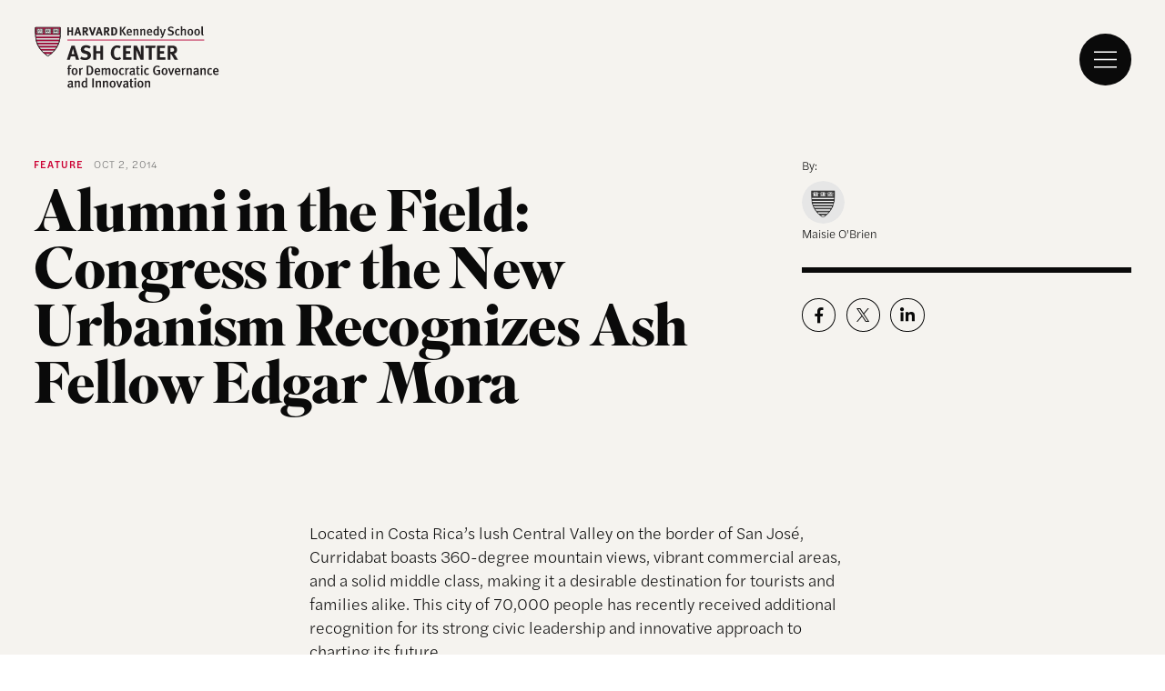

--- FILE ---
content_type: text/html; charset=UTF-8
request_url: https://ash.harvard.edu/articles/alumni-in-the-field-congress-for-the-new-urbanism-recognizes-ash-fellow-edgar-mora/
body_size: 8579
content:
	
<!DOCTYPE html>
<html lang="en-US">
<head>
		<!-- Google Tag Manager -->
	<script>(function(w,d,s,l,i){w[l]=w[l]||[];w[l].push({'gtm.start':
	new Date().getTime(),event:'gtm.js'});var f=d.getElementsByTagName(s)[0],
	j=d.createElement(s),dl=l!='dataLayer'?'&l='+l:'';j.async=true;j.src=
	'https://www.googletagmanager.com/gtm.js?id='+i+dl;f.parentNode.insertBefore(j,f);
	})(window,document,'script','dataLayer','GTM-NXQLQXGZ');</script>
	<!-- End Google Tag Manager -->
	
	<meta charset="UTF-8" />
	<meta name="viewport" content="width=device-width, initial-scale=1.0, viewport-fit=cover" />
	<script>['js','m4n'].forEach(function(attr){document.documentElement.setAttribute(attr,'')})</script>
	<meta name='robots' content='index, follow, max-image-preview:large, max-snippet:-1, max-video-preview:-1' />

	<!-- This site is optimized with the Yoast SEO plugin v26.6 - https://yoast.com/wordpress/plugins/seo/ -->
	<title>Alumni in the Field: Congress for the New Urbanism Recognizes Ash Fellow Edgar Mora &#8211; Ash Center</title>
	<link rel="canonical" href="https://ash.harvard.edu/articles/alumni-in-the-field-congress-for-the-new-urbanism-recognizes-ash-fellow-edgar-mora/" />
	<meta property="og:locale" content="en_US" />
	<meta property="og:type" content="article" />
	<meta property="og:title" content="Alumni in the Field: Congress for the New Urbanism Recognizes Ash Fellow Edgar Mora &#8211; Ash Center" />
	<meta property="og:url" content="https://ash.harvard.edu/articles/alumni-in-the-field-congress-for-the-new-urbanism-recognizes-ash-fellow-edgar-mora/" />
	<meta property="og:site_name" content="Ash Center" />
	<meta property="article:modified_time" content="2024-03-27T16:11:49+00:00" />
	<meta property="og:image" content="https://ash.harvard.edu/wp-content/uploads/2024/04/share-image-_-ash-1.jpg" />
	<meta property="og:image:width" content="1200" />
	<meta property="og:image:height" content="630" />
	<meta property="og:image:type" content="image/jpeg" />
	<meta name="twitter:card" content="summary_large_image" />
	<script type="application/ld+json" class="yoast-schema-graph">{"@context":"https://schema.org","@graph":[{"@type":"WebPage","@id":"https://ash.harvard.edu/articles/alumni-in-the-field-congress-for-the-new-urbanism-recognizes-ash-fellow-edgar-mora/","url":"https://ash.harvard.edu/articles/alumni-in-the-field-congress-for-the-new-urbanism-recognizes-ash-fellow-edgar-mora/","name":"Alumni in the Field: Congress for the New Urbanism Recognizes Ash Fellow Edgar Mora &#8211; Ash Center","isPartOf":{"@id":"https://ash.harvard.edu/#website"},"datePublished":"2014-10-02T04:00:00+00:00","dateModified":"2024-03-27T16:11:49+00:00","inLanguage":"en-US","potentialAction":[{"@type":"ReadAction","target":["https://ash.harvard.edu/articles/alumni-in-the-field-congress-for-the-new-urbanism-recognizes-ash-fellow-edgar-mora/"]}]},{"@type":"WebSite","@id":"https://ash.harvard.edu/#website","url":"https://ash.harvard.edu/","name":"Ash Center","description":"","potentialAction":[{"@type":"SearchAction","target":{"@type":"EntryPoint","urlTemplate":"https://ash.harvard.edu/?s={search_term_string}"},"query-input":{"@type":"PropertyValueSpecification","valueRequired":true,"valueName":"search_term_string"}}],"inLanguage":"en-US"}]}</script>
	<!-- / Yoast SEO plugin. -->


<link rel='dns-prefetch' href='//ash.harvard.edu' />
<link rel='dns-prefetch' href='//use.typekit.net' />
<link rel="alternate" type="application/rss+xml" title="Ash Center &raquo; Feed" href="https://ash.harvard.edu/feed/" />
<link rel="alternate" type="application/rss+xml" title="Ash Center &raquo; Comments Feed" href="https://ash.harvard.edu/comments/feed/" />
<link rel="alternate" title="oEmbed (JSON)" type="application/json+oembed" href="https://ash.harvard.edu/wp-json/oembed/1.0/embed?url=https%3A%2F%2Fash.harvard.edu%2Farticles%2Falumni-in-the-field-congress-for-the-new-urbanism-recognizes-ash-fellow-edgar-mora%2F" />
<link rel="alternate" title="oEmbed (XML)" type="text/xml+oembed" href="https://ash.harvard.edu/wp-json/oembed/1.0/embed?url=https%3A%2F%2Fash.harvard.edu%2Farticles%2Falumni-in-the-field-congress-for-the-new-urbanism-recognizes-ash-fellow-edgar-mora%2F&#038;format=xml" />
<style id='wp-img-auto-sizes-contain-inline-css'>
img:is([sizes=auto i],[sizes^="auto," i]){contain-intrinsic-size:3000px 1500px}
/*# sourceURL=wp-img-auto-sizes-contain-inline-css */
</style>
<style id='classic-theme-styles-inline-css'>
/*! This file is auto-generated */
.wp-block-button__link{color:#fff;background-color:#32373c;border-radius:9999px;box-shadow:none;text-decoration:none;padding:calc(.667em + 2px) calc(1.333em + 2px);font-size:1.125em}.wp-block-file__button{background:#32373c;color:#fff;text-decoration:none}
/*# sourceURL=/wp-includes/css/classic-themes.min.css */
</style>
<link rel="preload" href="https://use.typekit.net/yyl5olq.css" as="style" id="fritz-fonts" media="all" onload="this.onload=null;this.rel='stylesheet'"><noscript><link rel='stylesheet' id='fritz-fonts-css' href='https://use.typekit.net/yyl5olq.css' media='all' />
</noscript><link rel='stylesheet' id='fritz-app-css' href='https://ash.harvard.edu/wp-content/themes/fritz-child/_html/source/assets/styles/app.css?ver=1769249461' media='all' />
<script src="https://ash.harvard.edu/wp-includes/js/jquery/jquery.min.js?ver=3.7.1" id="jquery-core-js"></script>
<script src="https://ash.harvard.edu/wp-includes/js/jquery/jquery-migrate.min.js?ver=3.4.1" id="jquery-migrate-js"></script>
<link rel="https://api.w.org/" href="https://ash.harvard.edu/wp-json/" /><link rel="alternate" title="JSON" type="application/json" href="https://ash.harvard.edu/wp-json/wp/v2/article/8150" /><link rel="EditURI" type="application/rsd+xml" title="RSD" href="https://ash.harvard.edu/xmlrpc.php?rsd" />
<link rel='shortlink' href='https://ash.harvard.edu/?p=8150' />

			<link rel="icon" href="https://ash.harvard.edu/wp-content/themes/fritz-child/_html/favicon.ico" />
		<link rel="icon" href="https://ash.harvard.edu/wp-content/themes/fritz-child/_html/favicon.svg" type="image/svg+xml" />
		<link rel="apple-touch-icon" href="https://ash.harvard.edu/wp-content/themes/fritz-child/_html/apple-touch-icon.png" />
		<link rel="manifest" href="https://ash.harvard.edu/wp-content/themes/fritz-child/_html/manifest.json" />
	</head>
<body class="">


<!-- Google Tag Manager (noscript) -->
<noscript><iframe src="https://www.googletagmanager.com/ns.html?id=GTM-NXQLQXGZ"
height="0" width="0" style="display:none;visibility:hidden"></iframe></noscript>
<!-- End Google Tag Manager (noscript) -->

<div class="root1" outdated="Your browser is outdated, it will not render this page properly, please upgrade.">
			<header class="top1" reveal="2+/0" id="top" x-data :class="{'-open': $store.app.states.nav}">
	<div class="top1-wrap -restrain -xw:n">
		


<p class="logo1">
	<a href="/" aria-label="Ash Center logo" accesskey="h" class="-as:0">
		<picture>
			<source media="print" srcset="https://ash.harvard.edu/wp-content/uploads/2024/02/logo1-ash-r.svg" />
			<source media="screen" srcset="https://ash.harvard.edu/wp-content/uploads/2024/02/logo1-ash-r.svg" />
			<img src="https://ash.harvard.edu/wp-content/uploads/2024/02/logo1-ash-r.svg" width="220" height="76" alt="Ash Center logo" />
		</picture>
		
			</a>
</p>


				<nav class="skips1">
	<ul>
		<li><a href="#nav" accesskey="n">Skip to navigation [n]</a></li>
		<li><a href="#content" accesskey="c">Skip to content [c]</a></li>
		<li><a href="#footer" accesskey="f">Skip to footer [f]</a></li>
	</ul>
</nav>
	</div>
</header>
		<p class="toggler1 -cs:i -cs:d1" reveal="2+/1" x-data x-effect="function(){ $el.classList.toggle('-cs:i', $store.themewatch != 'dark'); }">
			<a href="?#nav" aria-label="Menu" class="toggler1-link" x-data @click.prevent="$store.app.states.nav = $store.app.states.nav ? false : 1">
			<svg class="toggler1-svg -us:n" viewBox="0 0 50 50" :class="{'-active': $store.app.states.nav}">
				<path class="toggler1-line -top" d="M9,11.4h32c3,0,6,2.5,6,6.9S44.8,25,41,25H25"/>
				<path class="toggler1-line -middle" d="M9,25h32"/>
				<path class="toggler1-line -bottom" d="M41,38.6H9c0,0-6-0.6-6-6.7S9,25,9,25h16"/>
			</svg>
		</a>
	</p><!-- /toggler1 -->
		<nav class="nav1 -cs:i -cs:d1" id="nav" x-data="collapse()" x-show="$store.app.states.nav" x-bind="transitions" @keydown.escape.window="$store.app.states.nav = false" x-cloak>
	<div class="nav1-header">
		


<p class="logo1">
	<a href="/" aria-label="Ash Center logo" class="-as:0">
		<picture>
			<source media="print" srcset="https://ash.harvard.edu/wp-content/uploads/2024/02/logo1-ash-r.svg" />
			<source media="screen" srcset="https://ash.harvard.edu/wp-content/uploads/2024/02/logo1-ash-i.svg" />
			<img src="https://ash.harvard.edu/wp-content/uploads/2024/02/logo1-ash-i.svg" width="220" height="76" alt="Ash Center logo" />
		</picture>
		
			</a>
</p>


	</div>
	<div class="nav1-wrap">
		<form action="/" method="get" class="nav1-search">
						<p class="searchbox2">
	<label for="f361749" class="-t:8">Search</label>
	<input type="text" name="s" id="f361749" class="-is:1" placeholder="Search" required  />
	<button type="submit" aria-label="Search"><i class="icon-search-bold"><span>Search</span></i></button>
</p>
		</form>
			
		<ul class="nav1-primary -as:1 -as:c">
							<li>
					
						<a href="https://ash.harvard.edu/issues/" class="nav1-desktop-link -t:1 -as:y2"><span class="-t:1 -as:y1" tabindex="0">What We Work On</span></a>

						<span class="nav1-mobile-link -t:1 -as:y2" clickable @click="toggle(1)" @keydown.enter="toggle(1)" tabindex="0">What We Work On <i class="nav1-toggle icon-angle-down-medium" :class="{ '-open': open[1] }"></i></span>
						<em> [1]</em>
						<ul class="nav1-drop" x-show="show(open['1'])" x-bind="transitions" collapse cloaked>
															<li><a href="https://ash.harvard.edu/issues/multiracialdemocracy/">Multiracial Democracy</a></li>
															<li><a href="https://ash.harvard.edu/issues/civil-protest/">Civil Protest</a></li>
															<li><a href="https://ash.harvard.edu/issues/civic-engagement/">Civic Engagement</a></li>
															<li><a href="https://ash.harvard.edu/issues/democracy-and-ai/">Democracy and AI</a></li>
															<li><a href="https://ash.harvard.edu/issues/instutitional-reforms/">Institutional Reforms</a></li>
															<li><a href="https://ash.harvard.edu/issues/electoral-college/">Electoral College</a></li>
															<li><a href="https://ash.harvard.edu/issues/indigenous-governance/">Indigenous Governance</a></li>
															<li><a href="https://ash.harvard.edu/issues/restorative-justice/">Restorative Justice</a></li>
															<li><a href="https://ash.harvard.edu/issues/sports-and-civic-participation/">Sports and Civic Participation</a></li>
													</ul>
									</li>
							<li>
											<a href="https://ash.harvard.edu/democracy-exchange/" accesskey="2" class="-t:1 -as:y2">Democracy Exchange</a>
						<em> [2]</em>
									</li>
							<li>
											<a href="https://ash.harvard.edu/research-and-resources/" accesskey="3" class="-t:1 -as:y2">Research &amp; Resources</a>
						<em> [3]</em>
									</li>
							<li>
											<a href="https://ash.harvard.edu/events/" accesskey="4" class="-t:1 -as:y2">Events</a>
						<em> [4]</em>
									</li>
					</ul>
					
		<div class="nav1-side">
						<ul class="nav1-secondary -t:5">
									<li><a href="https://ash.harvard.edu/programs/">Programs</a></li>
									<li><a href="https://ash.harvard.edu/for-students/">For Students</a></li>
									<li><a href="https://ash.harvard.edu/news-and-analysis/">News &amp; Analysis</a></li>
									<li><a href="https://ash.harvard.edu/about/">About</a></li>
									<li><a href="https://ash.harvard.edu/people/">Our Team</a></li>
									<li><a href="https://ash.harvard.edu/what-can-i-do/">What Can I Do?</a></li>
							</ul>
				
			<div class="socials1">
					<ul class="socials1-items" flex>
								
									
			<li><a href="https://www.facebook.com/AshCenter/" class="icon-social-facebook" aria-label="Share on facebook"><span>facebook</span></a></li>
								
									
			<li><a href="https://twitter.com/HarvardAsh" class="icon-social-x" aria-label="Share on x"><span>x</span></a></li>
								
									
			<li><a href="https://www.linkedin.com/company/harvardashcenterfordemocraticgovernanceandinnovation" class="icon-social-linkedin" aria-label="Share on linkedin"><span>linkedin</span></a></li>
								
									
			<li><a href="https://www.youtube.com/channel/UC-8Snz2s15zJG_S7vv6Esqg" class="icon-social-youtube" aria-label="Share on youtube"><span>youtube</span></a></li>
								
									
			<li><a href="https://www.instagram.com/harvardashcenter/" class="icon-social-instagram" aria-label="Share on instagram"><span>instagram</span></a></li>
			</ul>
</div><!-- /socials1 -->
		</div>
	</div>
</nav>
		<section class="content1 panel1 -last" heightcatch="1" id="content">
		<div class="content1-wrap" heightwatch="1">
			
		
	<div class="wrap1 -top">
		<div class="wrap1-inner -restrain">
		
			<div class="header2">
	<div class="header2-main" reveal="2+/2">
											<p class="header2-brow -t:17 -c:a1t">Feature &nbsp; <time datetime="2014-10-02" class="-t:20 -c:d2t">Oct 2, 2014</time></p>
			
									<h1 class="header2-title">Alumni in the Field: Congress for the New Urbanism Recognizes Ash Fellow Edgar Mora</h1>
			
						
						
			
			</div>
			<div class="header2-side" reveal="2+/3">
							<div class="authors1">
			<p class="-t:11 -as:0 -mb:m2">By:</p>		<ul class="authors1-entries -t:11 -as:0" flex="auto">
											
																					<li>
																							<span class="img1 authors1-image -round -hover1"  style="--w: 60; --rl: 1;">
											
									
							<img class="lazyload -img-bw" data-src="https://ash.harvard.edu/wp-content/themes/fritz-child/_html/source/assets/images/people-default.png" alt=""  data-srcset="" data-sizes="auto" />
				<i class="loader1"></i>				<noscript><img src="https://ash.harvard.edu/wp-content/themes/fritz-child/_html/source/assets/images/people-default.png" alt=""></noscript>
						
						</span><!-- /img1 -->	

						<span class="-a:1 -as:c">Maisie O'Brien</span>
									</li>
					</ul>
	</div><!-- /authors1 -->
				
												
				
				
								
				<hr class="hr1 -thick -c:d1t" />
																
				<div class="socials1">
					<ul class="socials1-items" flex>
														
									
			<li><a href="https://www.facebook.com/sharer/sharer.php?u=https%3A%2F%2Fash.harvard.edu%2Farticles%2Falumni-in-the-field-congress-for-the-new-urbanism-recognizes-ash-fellow-edgar-mora%2F&title=Alumni+in+the+Field%3A+Congress+for+the+New+Urbanism+Recognizes+Ash+Fellow+Edgar+Mora" class="icon-social-facebook" aria-label="Share on facebook"><span>facebook</span></a></li>
														
									
			<li><a href="https://twitter.com/intent/tweet?text=Alumni+in+the+Field%3A+Congress+for+the+New+Urbanism+Recognizes+Ash+Fellow+Edgar+Mora&url=https%3A%2F%2Fash.harvard.edu%2Farticles%2Falumni-in-the-field-congress-for-the-new-urbanism-recognizes-ash-fellow-edgar-mora%2F" class="icon-social-x" aria-label="Share on x"><span>x</span></a></li>
														
									
			<li><a href="https://www.linkedin.com/shareArticle?mini=true&url=https%3A%2F%2Fash.harvard.edu%2Farticles%2Falumni-in-the-field-congress-for-the-new-urbanism-recognizes-ash-fellow-edgar-mora%2F&title=Alumni+in+the+Field%3A+Congress+for+the+New+Urbanism+Recognizes+Ash+Fellow+Edgar+Mora" class="icon-social-linkedin" aria-label="Share on linkedin"><span>linkedin</span></a></li>
			</ul>
</div><!-- /socials1 -->

								
					</div>
			
		<figure class="biggie1 header2-media" reveal="2+/4">
						
					</figure><!-- /biggie1 -->
			
</div><!-- /header2 -->

			<div class="body1">
	                    
                    
					
                    													
<div class="-mx:a -xw:5 wysiwyg">
			<p>Located in Costa Rica’s lush Central Valley on the border of San José, Curridabat boasts 360-degree mountain views, vibrant commercial areas, and a solid middle class, making it a desirable destination for tourists and families alike. This city of 70,000 people has recently received additional recognition for its strong civic leadership and innovative approach to charting its future.</p>
<p>In June 2014, Curridabat was awarded Best City Plan by the Congress for the New Urbanism (CNU), the leading organization promoting walkable, mixed-use neighborhood development and sustainable communities. Curridabat’s mayor, Edgar Mora Altamirano, drafted the plan shortly before taking a one-year leave of absence to pursue an MPA degree at the Harvard Kennedy School made possible by a Roy and Lila Ash Fellowship at the Ash Center.</p>
<p>Describing their decision to recognize Curridabat, the CNU committee wrote, “Mayor Edgar Mora Altamirano and the local government have become unusually engaged in city building and creating community. The result is a forward-thinking initiative to harness sprawl and revitalize lackluster architecture in a growing community that desperately needs it.”</p>
<p>Mora&#8217;s plan outlines his vision to increase walkability and usability, decrease congestion and aimless suburban sprawl, and promote environmentally conscious architecture. It calls for several major roads to be transformed into safer corridors and bike paths, as well as for the construction of more mixed-use housing to account for the prevalence of private spaces that function as both homes and businesses.</p>
<p>The CNU committee praised not only the design of the plan, but also the way in which Mora and his colleagues involved the local community in crafting it.</p>
<p>“We embraced the idea of the people being co-designers,” said Mora, who ran a series of urban planning workshops for Curridabat residents. “At first, involving the community may seem like a way to risk losing authority and we didn’t know how prepared they would be for the very technical task of designing a city. But what we learned is that citizens, as very intensive users of the city, know very well what is working and what is not.”</p>
<p>The workshops were dynamic and well-attended, and provided Mora with a clear understanding of what Curridabat residents wanted from their city—walkable, bikeable neighborhoods with more affordable housing and a smaller carbon footprint.</p>
<p>The plan is currently in the first stages of implementation with several green-building projects slated for the upcoming year. Mora’s long-term strategy is to update the plan on a biannual basis using citizens’ feedback and a survey he created called the Atlas of Sociality. Developed during Mora’s time at the Ash Center, the survey connects residents’ experiences, overall wellbeing, and sense of community to their physical place.</p>
<p>Mora graduated from HKS this past spring and returned to Curridabat to resume his post as mayor, though he continues to be involved with the Ash Center. He is part of a group of students and alumni led by Ash Center Professor Mayne studying how urban design can impact civic participation and strengthen democracy. Curridabat will serve as a test case for new ideas and initiatives brought forth by the group.</p>
<p>Reflecting on his time at HKS, Mora says: “I came to Harvard to be a thinker as well as an operator. I was interested in theory and power, urban planning and civic participation, and I found what I was looking for through my classes and activities sponsored by the Ash Center. I discovered that my passion is for cities and the beautiful task of shaping their character.”</p>

	</div>	
																								
											
                    
                        


                   						                

				</div><!-- /body1 -->
			</div>
</div><!-- /wrap1 -->
		</div>
	</section>
			<div class="watcher1">
	<div class="watcher1-wrap" themewatch="dark"></div>
</div><!-- /watcher1 -->
<footer class="footer1 -cs:i -cs:d1" id="footer">
	<div class="footer1-wrap -restrain">
		


<p class="logo1">
	<a href="/" aria-label="Ash Center logo" class="-as:0">
		<picture>
			<source media="print" srcset="https://ash.harvard.edu/wp-content/uploads/2024/02/logo1-ash-r.svg" />
			<source media="screen" srcset="https://ash.harvard.edu/wp-content/uploads/2024/02/logo1-ash-i.svg" />
			<img src="https://ash.harvard.edu/wp-content/uploads/2024/02/logo1-ash-i.svg" width="220" height="76" alt="Ash Center logo" />
		</picture>
		
			</a>
</p>


		<div class="footer1-main -t:10">
			<p class="footer1-intro">The Ash Center for Democratic Governance and Innovation develops ideas and fosters practices for equal and inclusive, multiracial and multiethnic democracy and self-government.</p>
						<ul class="footer1-links -as:2 -as:c">
									<li>
						<a href="https://ash.harvard.edu/careers-and-fellowships/" accesskey="1">Careers &amp; Fellowships</a>
					</li>
									<li>
						<a href="https://ash.harvard.edu/contact/" accesskey="2">Contact Us</a>
					</li>
									<li>
						<a href="https://www.hks.harvard.edu/" accesskey="3">Harvard Kennedy School Homepage</a>
					</li>
									<li>
						<a href="https://ash.harvard.edu/land-acknowledgement/" accesskey="4">Land Acknowledgement</a>
					</li>
							</ul>
							
	<form action="https://ash.harvard.edu/email-signup-page/" method="get" role="form" id="step_email_signup">
					<h3 class="signup2-title -t:3">Sign up for our newsletters for the latest updates</h3>
		  
		<div flex>
			<div w="24/24/"> 
				<p class="fieldbox1"> 
					<label class="-t:8" for="tfa_1" id="tfa_1-L">Email Address</label>
					<input class="-is:2" placeholder="Email Address*" aria-required="true" id="tfa_1" name="tfa_1" required="" title="Email Address" type="email" value="" />              
				</p>
			</div>            
			<div w="24/24/"><button class="-cs:a1" id="step_submit_button" type="submit"><span>Submit</span></button></div>            
		</div>			
	</form>

		
		</div>
		<div class="footer1-connect -t:11">
			<div class="socials1">
			<ul class="socials1-items" flex>
								
									
			<li><a href="https://www.facebook.com/AshCenter/" class="icon-social-facebook" aria-label="Visit on facebook"><span>facebook</span></a></li>
								
									
			<li><a href="https://twitter.com/HarvardAsh" class="icon-social-x" aria-label="Visit on x"><span>x</span></a></li>
								
									
			<li><a href="https://www.linkedin.com/company/harvardashcenterfordemocraticgovernanceandinnovation" class="icon-social-linkedin" aria-label="Visit on linkedin"><span>linkedin</span></a></li>
								
									
			<li><a href="https://www.youtube.com/channel/UC-8Snz2s15zJG_S7vv6Esqg" class="icon-social-youtube" aria-label="Visit on youtube"><span>youtube</span></a></li>
								
									
			<li><a href="https://www.instagram.com/harvardashcenter/" class="icon-social-instagram" aria-label="Visit on instagram"><span>instagram</span></a></li>
			</ul>
</div><!-- /socials1 -->
		</div>
		<div class="footer1-bottom -t:11">
			<p class="footer1-copys">© Copyright 2026 The President and Fellows of Harvard College</p>
						<ul class="footer1-legal -as:1 -as:c" flex="auto">
									<li>
						<a href="https://ash.harvard.edu/privacy-policy/" accesskey="1">Privacy Policy</a>
					</li>
									<li>
						<a href="https://accessibility.harvard.edu/" accesskey="2">Accessibility</a>
					</li>
									<li>
						<a href="https://accessibility.huit.harvard.edu/digital-accessibility-policy" accesskey="3">Digital Accessibility</a>
					</li>
									<li>
						<a href="https://internationaldataprivacy.harvard.edu/" accesskey="4">EU/EEA Privacy Disclosure</a>
					</li>
									<li>
						<a href="https://internationaldataprivacy.harvard.edu/" accesskey="5">Open Access Policy</a>
					</li>
							</ul>
					</div>
	</div>
</footer>
				<a href="#" class="overlay1 -as:0" aria-hidden="true" x-data x-bind="transitions" x-show="$store.app.overlay == 2" @click.prevent="$store.app.unoverlay()" x-cloak></a>
				
	</div>
<script type="speculationrules">
{"prefetch":[{"source":"document","where":{"and":[{"href_matches":"/*"},{"not":{"href_matches":["/wp-*.php","/wp-admin/*","/wp-content/uploads/*","/wp-content/*","/wp-content/plugins/*","/wp-content/themes/fritz-child/*","/wp-content/themes/fritz/*","/*\\?(.+)"]}},{"not":{"selector_matches":"a[rel~=\"nofollow\"]"}},{"not":{"selector_matches":".no-prefetch, .no-prefetch a"}}]},"eagerness":"conservative"}]}
</script>
<script>
	var relevanssi_rt_regex = /(&|\?)_(rt|rt_nonce)=(\w+)/g
	var newUrl = window.location.search.replace(relevanssi_rt_regex, '')
	if (newUrl.substr(0, 1) == '&') {
		newUrl = '?' + newUrl.substr(1)
	}
	history.replaceState(null, null, window.location.pathname + newUrl + window.location.hash)
</script>
 <script rel="preload" as="script" src="https://ash.harvard.edu/wp-content/themes/fritz-child/_html/source/assets/scripts/libs.js?ver=1.0.0" id="fritz-libs-js"></script>
<script id="fritz-app-js-extra">
var fritzScripts = {"ajaxurl":"https://ash.harvard.edu/wp-admin/admin-ajax.php","security":"b23b8d3e76","postid":"8150","recaptchaKey":""};
//# sourceURL=fritz-app-js-extra
</script>
<script id="fritz-app-js-before">
			document.documentElement.style.setProperty('--vw', document.documentElement.clientWidth * 0.01 + 'px');
			document.documentElement.style.setProperty('--vh', window.innerHeight * 0.01 + 'px');
		
//# sourceURL=fritz-app-js-before
</script>
<script src="https://ash.harvard.edu/wp-content/themes/fritz-child/_html/source/assets/scripts/app.js?ver=1.0.0" id="fritz-app-js"></script>

</body>
</html>




--- FILE ---
content_type: text/css
request_url: https://ash.harvard.edu/wp-content/themes/fritz-child/_html/source/assets/styles/app.css?ver=1769249461
body_size: 36562
content:
/*! Ash Center > 2023-11-24 ---------------- */

:root {

 --us: 1366;
 --uu: calc(10 / var(--ub, var(--us)) * 100vw);

 --sxo: 4rem; --syo: min(1.2em, 2.4rem); --sn: 10.5rem; --s1: 4rem; --s2: 6rem; --s3: 8rem; --s4: 12rem;
 --sx: var(--sxo); --sy: var(--syo); --nx: calc(var(--sx) * -1); --ny: calc(var(--sy) * -1);
 --vwx: calc(var(--vw, 1vw) * 100); --vhx: calc(var(--vh, 1vh) * 100);

 --ff_1: halyard-text,Helvetica Neue,Helvetica,Arial,sans-serif;
 --ff_2: superior-title,Georgia,serif;

 --c_dx: 10,10,10; --c_dxt: var(--c_dx); /* base color */
 --c_d1: #0a0a0a; --c_d1t: var(--c_d1); /* default: near black */
 --c_d2: #6e6e6e; --c_d2t: var(--c_d2); /* default: dark gray */

 --c_ix: 255,255,255; --c_ixt: var(--c_ix); /* inverted base color */
 --c_i1: #ffffff; --c_i1t: var(--c_i1); /* inverted: white */
 --c_i2: #cccccc; --c_i2t: var(--c_i2); /* inverted: light-gray */

 --c_a1: #cc0033; --c_a1t: var(--c_a1); /* accent: red */

 --c_b1: #F5F3EF; --c_b1t: var(--c_b1); /* backgrounds: light cream */
 --c_b2: #F4F4F4; --c_b2t: var(--c_b2); /* backgrounds: light gray */

 --c_o1: rgba(var(--c_dxt),0.25); --c_o1t: var(--c_o1); /* borders: dark */
 --c_o2: rgba(var(--c_dxt),1.00); --c_o2t: var(--c_o2); /* borders: gray */
 --c_o3: rgba(var(--c_dxt),0.65); --c_o3t: var(--c_o3); /* borders: gray */

 --c_e1: #e51515; --c_e1t: var(--c_e1); /* errors: red, error message */
 --c_e2: #e51515; --c_e2t: var(--c_e2); /* errors: red, error outline */

 --xw_1: calc(1366 * var(--uu) / 10);
 --xw_2: calc(1120 * var(--uu) / 10);
 --xw_3: calc(1010 * var(--uu) / 10);
 --xw_4: calc( 880 * var(--uu) / 10);
 --xw_5: calc( 640 * var(--uu) / 10);
 --xw_6: calc( 560 * var(--uu) / 10);
 --xw_7: calc( 480 * var(--uu) / 10);

 --t8n_d1: 0.2s;
 --t8n_d2: 0.4s;
 --t8n_d3: 0.6s;
 --t8n_p1: border-color, background-color, background-position, background-size, box-shadow, transform, opacity, filter, text-decoration-color, text-decoration-thickness, text-underline-offset, clip-path, -webkit-clip-path, grid-template-rows;
 --t8n_p2: var(--t8n_p1), visibility;
 --t8n_e1: cubic-bezier(.5,0,0,1);
 --t8n_e2: cubic-bezier(.35,.6,.45,1);

 --br_1: 1.6rem;
 --br_2: 0.8rem;

}

html[lang="vi"] { --ff_2: loretta-display, Georgia, serif; } /* vietnamese */

@media screen and (min-width: 1521px) { :root { --uu: calc(10 / var(--ub, var(--us)) * 1520px); } }
@media screen and (max-width: 1023px) { :root { --ub: 768; --sxo: 3rem; } }
@media screen and (max-width:  719px) { :root { --ub: 375; --sxo: 2rem; --sn: 7.5rem; --s1: 3rem; --s2: 4.5rem; --s3: 6rem; --s4: 8rem; --br_1: 0.8rem; --br_2: 0.4rem; } }
@supports (width: max(10px, 5vw)) { :root { --sx: max(var(--sxo), env(safe-area-inset-right), env(safe-area-inset-left)); } }
@media print { :root { --uu: 5px; --c_b1: #fff; } }

@font-face { font-family: 'Icons'; font-weight: normal; font-style: normal; src: url('../fonts/icomoon/fonts/icomoon.woff?4cryst') format('woff'), url('../fonts/icomoon/fonts/icomoon.ttf?4cryst') format('truetype'); }

/*   ______  _______ _______ _______
 *   |_____] |_____| |______ |______
 *   |_____] |     | ______| |______
*/

.root1 { position: relative; width: 100%; margin: 0; padding: 0; }
 .root1, .root1:before, .root1:after, .root1 *, .root1 *:before, .root1 *:after { box-sizing: border-box; }

.-contain { }
 .-contain > *, .-recontain > *, .-restrain { width: calc(100% - var(--sx) * 2); max-width: var(--xw, var(--xw_1)); max-width: min(var(--xw, var(--xw_1)), 100vw - var(--sx) * 2); margin-left: auto; margin-right: auto; }
 .-decontain, .-recontain { width: 100%; max-width: none; }
 .-breakout { width: auto; max-width: none; margin-left: calc(50% - var(--vw, 1vw) * 50); margin-right: calc(50% - var(--vw, 1vw) * 50); padding-left: var(--_px, 0); padding-right: var(--_px, 0); }
 .-breakout[class*="-xw:"] { --_pxa: calc(var(--vw, 1vw) * 50 - var(--xw) / 2); --_px: var(--_pxa); --_px: max(var(--sx),var(--_pxa)); max-width: none; }
 .-restrain[class*="-xw:"] { max-width: min(var(--xw, var(--xw_1)), 100vw - var(--sx) * 2); }

@media print {
.-contain > *, .-recontain > *, .-restrain { width: 100%; }
.-breakout[class] { --vw: 1vw; position: relative; left: 50%; width: 100%; margin-left: -50%; margin-right: 0; }
.-breakout[class*="-xw:"] { --_px: calc(100% - var(--xw) - var(--sx)) }
 .-breakout[class*="-xw:"] > .-restrain { width: 100%; max-width: var(--xw, var(--xw_1)); }
}

/* grid */

[grid],[flex] { --gc: 24; --gx: var(--sxo); --gy: var(--gx); margin-left: calc(var(--gx) * -1); margin-right: 0; padding: 0; pointer-events: none; }
 [grid]>*,[flex]>* { order: var(--o, 0); min-width: 0; margin-bottom: 0; background-clip: padding-box; pointer-events: auto; }
  [grid]>*:before,[flex]>*:before { display: none; }

[grid] { display: grid; grid-template-columns: repeat(var(--gc, 24), 1fr); grid-row-gap: var(--gy); }
[grid~="end"] { align-items: end; } [grid~="middle"] { align-items: center; }
 [grid]>* { grid-column: var(--c, auto) / span var(--w, var(--gc,24)); margin-left: var(--gx); margin-right: 0; }

[flex] { display: flex; flex-wrap: wrap; margin-top: calc(var(--gy) * -1); }
[flex~="inline"] { display: inline-flex; } [flex~="between"] { justify-content: space-between; } [flex~="right"] { justify-content: flex-end; } [flex~="center"] { justify-content: center; } [flex~="start"] { align-items: flex-start; } [flex~="end"] { align-items: flex-end; } [flex~="middle"] { align-items: center; } [flex~="baseline"] { align-items: baseline; } [flex~="nowrap"] { flex-wrap: nowrap; } [self~="middle"] { align-self: center; }
 [flex]>* { width: calc(100% * (var(--w, 0) / var(--gc, 24) * 0.9999) - var(--gx)); margin: var(--gy) 0 0 var(--gx); }
 [flex~="auto"]>* { width: auto; }
 [flex]>[grow] { flex-grow: 1; } [flex]>[auto] { flex: none; width: auto; }

[w^="a/"]{width:auto}[w^="1/"]{--w:1}[w^="2/"]{--w:2}[w^="3/"]{--w:3}[w^="4/"]{--w:4}[w^="5/"]{--w:5}[w^="6/"]{--w:6}[w^="7/"]{--w:7}[w^="8/"]{--w:8}[w^="9/"]{--w:9}[w^="10/"]{--w:10}[w^="11/"]{--w:11}[w^="12/"]{--w:12}[w^="13/"]{--w:13}[w^="14/"]{--w:14}[w^="15/"]{--w:15}[w^="16/"]{--w:16}[w^="17/"]{--w:17}[w^="18/"]{--w:18}[w^="19/"]{--w:19}[w^="20/"]{--w:20}[w^="21/"]{--w:21}[w^="22/"]{--w:22}[w^="23/"]{--w:23}[w^="24/"]{--w:24}
[c^="-1/"]{grid-column:span var(--w, var(--gc, 24))/-1}[c^="1/"]{--c:1}[c^="2/"]{--c:2}[c^="3/"]{--c:3}[c^="4/"]{--c:4}[c^="5/"]{--c:5}[c^="6/"]{--c:6}[c^="7/"]{--c:7}[c^="8/"]{--c:8}[c^="9/"]{--c:9}[c^="10/"]{--c:10}[c^="11/"]{--c:11}[c^="12/"]{--c:12}[c^="13/"]{--c:13}[c^="14/"]{--c:14}[c^="15/"]{--c:15}[c^="16/"]{--c:16}[c^="17/"]{--c:17}[c^="18/"]{--c:18}[c^="19/"]{--c:19}[c^="20/"]{--c:20}[c^="21/"]{--c:21}[c^="22/"]{--c:22}[c^="23/"]{--c:23}[c^="24/"]{--c:24}
[o^="-1/"]{--o:-1}[o^="0/"]{--o:0}[o^="1/"]{--o:1}[o^="2/"]{--o:2}[o^="3/"]{--o:3}
@media print, (min-width: 720px){[w*="/a/"]{width:auto}[w*="/1/"]{--w:1}[w*="/2/"]{--w:2}[w*="/3/"]{--w:3}[w*="/4/"]{--w:4}[w*="/5/"]{--w:5}[w*="/6/"]{--w:6}[w*="/7/"]{--w:7}[w*="/8/"]{--w:8}[w*="/9/"]{--w:9}[w*="/10/"]{--w:10}[w*="/11/"]{--w:11}[w*="/12/"]{--w:12}[w*="/13/"]{--w:13}[w*="/14/"]{--w:14}[w*="/15/"]{--w:15}[w*="/16/"]{--w:16}[w*="/17/"]{--w:17}[w*="/18/"]{--w:18}[w*="/19/"]{--w:19}[w*="/20/"]{--w:20}[w*="/21/"]{--w:21}[w*="/22/"]{--w:22}[w*="/23/"]{--w:23}[w*="/24/"]{--w:24}[c*="/-1/"]{grid-column:span var(--w, var(--gc, 24))/-1}[c*="/1/"]{--c:1}[c*="/2/"]{--c:2}[c*="/3/"]{--c:3}[c*="/4/"]{--c:4}[c*="/5/"]{--c:5}[c*="/6/"]{--c:6}[c*="/7/"]{--c:7}[c*="/8/"]{--c:8}[c*="/9/"]{--c:9}[c*="/10/"]{--c:10}[c*="/11/"]{--c:11}[c*="/12/"]{--c:12}[c*="/13/"]{--c:13}[c*="/14/"]{--c:14}[c*="/15/"]{--c:15}[c*="/16/"]{--c:16}[c*="/17/"]{--c:17}[c*="/18/"]{--c:18}[c*="/19/"]{--c:19}[c*="/20/"]{--c:20}[c*="/21/"]{--c:21}[c*="/22/"]{--c:22}[c*="/23/"]{--c:23}[c*="/24/"]{--c:24}[o*="/-1/"]{--o:-1}[o*="/0/"]{--o:0}[o*="/1/"]{--o:1}[o*="/2/"]{--o:2}[o*="/3/"]{--o:3}}
@media print, (min-width: 1024px){[w$="/0"]{display:none !important}[w$="/a"]{width:auto}[w$="/1"]{--w:1}[w$="/2"]{--w:2}[w$="/3"]{--w:3}[w$="/4"]{--w:4}[w$="/5"]{--w:5}[w$="/6"]{--w:6}[w$="/7"]{--w:7}[w$="/8"]{--w:8}[w$="/9"]{--w:9}[w$="/10"]{--w:10}[w$="/11"]{--w:11}[w$="/12"]{--w:12}[w$="/13"]{--w:13}[w$="/14"]{--w:14}[w$="/15"]{--w:15}[w$="/16"]{--w:16}[w$="/17"]{--w:17}[w$="/18"]{--w:18}[w$="/19"]{--w:19}[w$="/20"]{--w:20}[w$="/21"]{--w:21}[w$="/22"]{--w:22}[w$="/23"]{--w:23}[w$="/24"]{--w:24}[c$="/-1"]{grid-column:span var(--w, var(--gc, 24))/-1}[c$="/1"]{--c:1}[c$="/2"]{--c:2}[c$="/3"]{--c:3}[c$="/4"]{--c:4}[c$="/5"]{--c:5}[c$="/6"]{--c:6}[c$="/7"]{--c:7}[c$="/8"]{--c:8}[c$="/9"]{--c:9}[c$="/10"]{--c:10}[c$="/11"]{--c:11}[c$="/12"]{--c:12}[c$="/13"]{--c:13}[c$="/14"]{--c:14}[c$="/15"]{--c:15}[c$="/16"]{--c:16}[c$="/17"]{--c:17}[c$="/18"]{--c:18}[c$="/19"]{--c:19}[c$="/20"]{--c:20}[c$="/21"]{--c:21}[c$="/22"]{--c:22}[c$="/23"]{--c:23}[c$="/24"]{--c:24}[o$="/-1"]{--o:-1}[o$="/0"]{--o:0}[o$="/1"]{--o:1}[o$="/2"]{--o:2}[o$="/3"]{--o:3}}
@media screen and (max-width: 719px) {[w^="0/"]{display:none !important}}
@media screen and (min-width: 720px) and (max-width: 1023px) {[w*="/0/"]{display:none !important}}

/* reveal */

@media screen and (prefers-reduced-motion: no-preference) {
[m4n] [reveal]:not([reveal=""]), [revealing] { transition-duration: var(--rvt, var(--t8n_d1)); transition-delay: var(--rvd, calc(var(--rvq,0) * var(--rvs, 0.075s))); transition-timing-function: var(--rve, ease); }
[reveal],[reveal$="/0"]{--rvq:0}[reveal$="/1"]{--rvq:1}[reveal$="/2"]{--rvq:2}[reveal$="/3"]{--rvq:3}[reveal$="/4"]{--rvq:4}[reveal$="/5"]{--rvq:5}[reveal$="/6"]{--rvq:6}[reveal$="/7"]{--rvq:7}[reveal$="/8"]{--rvq:8}[reveal$="/9"]{--rvq:9}[reveal$="/10"]{--rvq:10}[reveal$="/11"]{--rvq:11}[reveal$="/12"]{--rvq:12}[reveal$="/13"]{--rvq:13}[reveal$="/14"]{--rvq:14}[reveal$="/15"]{--rvq:15}[reveal$="/16"]{--rvq:16}[reveal$="/17"]{--rvq:17}[reveal$="/18"]{--rvq:18}[reveal$="/19"]{--rvq:19}[reveal$="/20"]{--rvq:20}
[reveal^="1"] { --rvt: 0.75s; } [m4n]:not([ready]) [reveal^="1+/"], [m4n] [reveal^="1/"]:not([revealing]) { opacity: 0; }
[reveal^="2"] { --rvt: 0.75s; } [m4n]:not([ready]) [reveal^="2+/"], [m4n] [reveal^="2/"]:not([revealing]) { transform: translateY(2rem); opacity: 0; }
[reveal^="3"] { --rvt: 0.75s; --rve: var(--t8n_e1); clip-path: inset(0) } [m4n]:not([ready]) [reveal^="3l+/"], [m4n] [reveal^="3l/"]:not([revealing]) { clip-path: inset(0 100% 0 0); } [m4n]:not([ready]) [reveal^="3r+/"], [m4n] [reveal^="3r/"]:not([revealing]) { clip-path: inset(0 0 0 100%); }
}

/*   _______  _____  ______  _     _ _      _______ _______
 *   |  |  | |     | |     \ |     | |      |______ |______
 *   |  |  | |_____| |_____/ |_____| |_____ |______ ______|
*/

/**
 * @name .accordion1
 * @description Accordion
 */

.accordion1 { margin-bottom: var(--s1); border-bottom: 1px solid var(--c_o1t); }
 .accordion1-entry { margin: 0; border-top: 1px solid var(--c_o1t); }
  .accordion1-title { display: flex; justify-content: space-between; align-items: flex-start; margin: 0; padding: 2rem 0; cursor: pointer; transition-property: color; }
   .accordion1-title .plus1 { flex: none; order: 2; margin-left: var(--s1); }
   .accordion1-title.-ff\:2 > span { display: block; margin-top: 0.275em; }
   .accordion1-title.-ff\:2 > .plus1 { margin-top: 0.2em; }
  .accordion1-details { position: relative; margin: 0; }
   .accordion1-details:after { display: block; content: ''; clear: both; height: 4rem; }

.accordion1.-dark, .accordion1.-dark .accordion1-entry { border-color: var(--c_d1t); }

.accordion1.-nosep { border-bottom-width: 0; }
 .accordion1.-nosep .accordion1-entry { border-top-width: 0; }
  .accordion1.-nosep .accordion1-title { padding: 0; }
   .accordion1.-nosep .accordion1-details:before { display: block; content: ''; height: 3rem; }

@media (hover: hover) and (pointer: fine) {
.accordion1-title:hover > span { transform: translateX(2rem); }
.accordion1-title:hover > .plus1.hover-rotate { transform: rotate(-180deg); }
}

/**
* @name .anchor1
* @description Anchor links
*/
.anchor1 { position:relative; display: block; width: 0; height: 0; overflow: hidden; }

/**
* @name .authors1
* @description Article authors
*/

.authors1 {  }
 .authors1-entries { --gx: 2.4rem; }
  .authors1-image[class] { width: 5rem; margin: 0 0 0.25rem; }

/**
* @name .autoselect1
* @description Faux select
*/

.autoselect1 { display: inline-block; position: relative; overflow: hidden; }
 :root:not([js]) .autoselect1 > span { display: none; }
 [js] .autoselect1 > select { position: absolute; left: 0; top: 0; width: 100%; height: 100%; margin: 0; opacity: 0; }

/**
 * @name .biggie1
 * @description Big image wrapper
 */

.biggie1 { --sy: var(--s3); position: relative; }
 .biggie1 > .img1, .biggie1 > .slot1, .biggie1 > .embed1 { margin-bottom: 0; }

@media print, (min-width: 1024px) { 
.biggie1-caption { position: absolute; left: 0; bottom: 0; z-index: 3; max-width: var(--xw_7); padding: 2rem 2rem 0 0; background: var(--c_b1t); color: var(--c_d1t); }
.biggie1.-below .video1-caption { position: relative; left: auto; bottom: auto; padding: 0; background: none; } 
}

/**
 * @name .body1
 * @description Body wrapper
 */

.body1 { position: relative; margin-bottom: var(--s3); }
 .body1 > * { width: auto; }
 .body1 > :where(h2, h3) { margin-top: var(--s1); }
 .body1 > :where(h4, h5, h6) { margin-top: var(--s1); }
 .body1 > :where(figure, table, blockquote) { margin-bottom: var(--s1); }
 .body1 > :where(:first-child) { margin-top: 0; }
 .body1-side { margin-bottom: var(--s2); }
  .body1-side a.-no-break { white-space: nowrap; }

@media screen and (max-width: 719px) {
.body1 > * { max-width: 100%; }
.body1 > .-breakout { max-width: none; }
}
@media print, (min-width: 1024px) {
.body1 { --b1s: calc((100% - var(--xw_5)) / 2); --b1ss: calc(var(--b1s) - var(--s3)); }
 .body1-side { margin-bottom: 0; }
 .body1-side.-left { float: left; width: var(--b1ss); margin-right: -100%; }
 .body1-side.-right { float: right; width: var(--b1ss); margin-left: -100%; }
 .body1-pull { --b1s: calc(50% - var(--xw_5) / 2); width: auto; max-width: 100%; }
 .body1-pull.-left { margin-right: var(--b1s); }
 .body1-pull.-right { margin-left: var(--b1s); }
}

/**
* @name .box1
* @description Outlined box
*/

.box1 { padding: var(--sx); border: 1px solid var(--c_a1t); }

/**
 * @name .brow1
 * @description Archives count/sort line
 */

.brow1 { display: flex; justify-content: space-between; align-items: flex-end; margin-bottom: var(--s1); padding-bottom: 1.5rem; border-bottom: 1px solid var(--c_o3t); }
 .brow1-title { margin-bottom: 0; }
 .brow1-sort { display: flex; align-items: baseline; flex: none; margin: 0 0 0 1rem; }
  .brow1-sort label[for] { flex: none; margin-bottom: 0; }
  .brow1-sort select { --ahm: auto; --apx: 0; --apy: 0; --aosn: 0; --lh: 1; margin: 0 0 0 1rem; padding-right: 1.5rem; background-position: 100% 50%; background-size: 0.8rem auto; }

@media screen and (max-width: 719px) {
.brow1 { display: block; }
 .brow1-sort { margin: var(--sy) 0 0; }
}

/**
* @name .card1
* @description Standard card
*/

.card1 { --sy: var(--s1); position: relative; }
.card1.-sep1 { --sy: 3rem; padding-bottom: var(--sy); border-bottom: 1px solid var(--c_o1t); }
 .card1-line[class] { --sy: 2.4rem; margin-top: 0; }
 .card1-image { --sy: 1.8rem; }
 .card1-main { }
  .card1-main > * { --sy: 0.6rem; }
  .card1-date { margin-top: 1rem; }

@media print, (min-width: 720px) {
.card1.-v1 { display: grid; grid-template-columns: repeat(2,1fr); grid-column-gap: 3rem; }
 .card1.-v1 > * { --sy: 0; }
}

/**
* @name .card2
* @description News card
*/

.card2 { --sy: 3rem; position: relative; }
.card2.-sep1 { padding-bottom: var(--sy); border-bottom: 1px solid var(--c_o1t); }
 .card2-main { max-width: var(--xw_7); }
  .card2-main > * { --sy: 0.65rem; }

@media print, (min-width: 720px) {
.card2 { display: grid; grid-template-columns: auto 24rem; grid-column-gap: var(--s3); }
 .card2-main { --sy: 0; display: flex; flex-flow: column; }
 .card2-main:last-child { grid-column: 1 / -1; }
 .card2-image { align-self: flex-start; }
}

/**
* @name .card3
* @description Event card
*/

.card3 { --sy: var(--s1); position: relative; }
.card3.-sep1 { padding-bottom: var(--s1); border-bottom: 1px solid var(--c_o1t); }
 .card3-date { --sy: 0.4rem; display: inline-block; vertical-align: top; text-align: center; }
  .card3-date span { --lh: 1; display: block; margin-top: 0.5rem; }
 .card3-title { --sy: 1.6rem; }
 .card3-details { --sy: 2.4rem; }
  .card3-brow { --sy: 0.4rem }
 .card3-image { max-width: var(--xw_6); }

@media print, (min-width: 1024px) {
.card3 { display: flex; }
.card3.-h1 { min-height: 22rem; }
 .card3-date { flex: none; min-width: 7rem; margin: 0 var(--s1) 0 0; }
 .card3-wrap { --sy: 0; display: flex; justify-content: space-between; flex-grow: 1; max-width: 72rem; padding-right: var(--s2); }
  .card3-title { --sy: 0; flex-grow: 1; }
  .card3-title:last-child { max-width: 52rem; }
  .card3-details { --sy: 0; flex: none; width: 30%; margin-left: var(--s2); }
 .card3-image { flex: none; width: 100%; max-width: 40rem; margin-left: auto; }

.card3.-v2 {  } /* stack title and details */
 .card3.-v2 .card3-wrap { display: block; }
  .card3.-v2 .card3-details { width: 100%; margin: 2rem 0 0; }
}

/**
* @name .card4
* @description Hidden image card
*/

.card4 { --sy: var(--s1); position: relative; }
 .card4-line[class] { --sy: 3rem; margin-top: 0; }
 .card4-main {  }
  .card4-main > * { --sy: 0.4rem; }
  .card4-icon { margin-top: 2rem; }

@media print, (min-width: 720px) {
.card4-main { position: relative; padding-right: 6rem; }
 .card4-lead { --sy: 0; }
 .card4-icon { position: absolute; right: 0; top: 0; margin: 0; }
}

/**
* @name .card5
* @description Description
*/

.card5 { --sy: var(--s1); position: relative; }
 .card5-image { --sy: 1.4rem; max-width: 20rem; }
 .card5.-full .card5-image { max-width: 100%; }
 .card5-main { }
  .card5-main > * { --sy: 0.2rem; }
  .card5-name { }
   .card5-name i { position: relative; top: -0.1em; margin: 0 -1rem 0 0.2em; }

/**
* @name .card6
* @description News/resource card
*/

.card6 { --sy: var(--s1); display: flex; flex-flow: column; position: relative; }
 .card6:after { position: absolute; left: 0; right: 0; top: 0; bottom: 0; content: ''; border: 1px solid var(--c_o1t); transition: all var(--t8n_d3) var(--t8n_e1); transition-property: var(--t8n_p2); pointer-events: none; }
 .card6-image { --sy: 0; flex: none; }
 .card6-main { display: flex; flex-flow: column; flex-grow: 1; height: 100%; padding: min(var(--sx), 3rem); }
  .card6-main > * { --sy: 0.6rem; }
  .card6-date { margin-top: 1rem; }
  .card6-icon { margin-top: auto; padding-top: 2rem; text-align: right; }
   .card6-icon .icon2 { background: var(--c_d1t); color: var(--c_i1t); transition: all var(--t8n_d3) var(--t8n_e1); transition-property: var(--t8n_p2); }

@media (hover: hover) and (pointer: fine) {
.card6[hover]:after { border-color: var(--c_a1t); }
}

@media screen and (max-width: 1023px) {
.card6-icon .icon2[class] { background: var(--c_d1t); }
}

/**
* @name .card7
* @description Subheader cart
*/

.card7 { --sy: var(--s3); position: relative; }
 .card7-image[class] { --sy: var(--s1); }
 .card7-main { }
  .card7-line[class] { --sy: 2rem; margin-top: 0; }
  .card7-main > * { --sy: 1.4rem; }
  .card7-title { --sy: 1rem; }
  .card7-action { margin-top: var(--s1); }

@media print, (min-width: 1024px) {
.card7 { display: grid; grid-template-columns: 6.7fr 3.3fr; grid-column-gap: var(--s1); margin-left: var(--nx); }
 .card7-image[class] { --sy: 0; }
 .card7-main {  }
}

/**
 * @name .carousel1
 * @description Simple carousel
 */

.carousel1 { --wx: calc(100% - var(--px) * 2); --px: var(--sx); --gx: var(--sx); --c: 1.1; position: relative; margin-bottom: var(--s3); }
 .carousel1-entries { display: flex; align-items: start; overflow: auto; overflow-y: hidden; margin-bottom: 0; padding-bottom: 1px; white-space: nowrap; scroll-snap-type: x mandatory; scroll-padding: 0 var(--px); scroll-behavior: smooth; scrollbar-width: none; -ms-overflow-style: none; -webkit-overflow-scrolling: touch; overscroll-behavior-x: contain; }
 .carousel1-entries::-webkit-scrollbar { display: none; }
  .carousel1-entry { flex: none; width: calc(var(--wx) / var(--c) - var(--gx) * (var(--c) - 1)/var(--c)); margin-bottom: 0; white-space: normal; scroll-snap-align: start; }
  .carousel1-entry:first-child { margin-left: var(--px); }
  .carousel1-entry:last-child { width: calc(var(--wx) / var(--c) - var(--gx) * (var(--c) - 1)/var(--c) + var(--px)); padding-right: var(--px); }
  .carousel1-entry ~ * { margin-left: var(--gx); }
 .carousel1-nav { --lh: 1; display: flex; justify-content: center; margin: var(--s1) var(--sx) 0; font-size: 2.4rem; }
 :root:not([js]) .carousel1-nav { pointer-events: none; }
  .carousel1-nav a { --atcn: var(--c_d1t); text-decoration: none; }
  .carousel1-nav a ~ a { margin-left: 1rem; }
 .carousel1 .tracker1 { margin: var(--s1) var(--px) 0; }

@media print, (min-width: 720px) {
.carousel1 { --c: 2.1; }
}
@media print, (min-width: 1024px) {
.carousel1 { --c: 3; --px: calc(50% - min(var(--xw, var(--xw_1)), 100vw - var(--sx) * 2) / 2); }
}

@media print {
.carousel1 { --gy: max(4rem, var(--gx)); padding: 0 var(--px); }
 .carousel1-nav { visibility: hidden; }
 .carousel1-entries { display: grid; grid-template-columns: repeat(var(--c),1fr); grid-column-gap: var(--gx); grid-row-gap: var(--gy, var(--gx)); scroll-padding: 0; }
  .carousel1-entry { width: 100%; }
  .carousel1-entry:first-child { margin-left: 0; }
  .carousel1-entry:last-child { width: 100%; padding-right: 0; }
  .carousel1-entry ~ * { margin-left: 0; }
}

/**
* @name .cite1
* @description Rich cite
*/

.cite1 { display: flex; align-items: flex-start; max-width: var(--xw_6); color: var(--c_d1t); }
 .cite1-image[class] { flex: none; width: 10rem; margin: 0 3rem 0 0; }
 .cite1-main { flex-grow: 1; padding-top: 2rem; border-top: 1px solid var(--c_o1t); }
  .cite1-line[class] { --sy: 1.6rem; margin-top: 0; }
  .cite1-main > * { --sy: 0.4rem; }

@media screen and (max-width: 719px) {
.cite1-image[class] { width: 6.4rem; margin-right: 2rem; }
}

/**
 * @name [collapse]
 * @description Collapse helper
 */

[collapse] { will-change: height; transition: height var(--t8n_d2) var(--t8n_e1); }
[collapse].-transition { overflow: hidden; }
[collapse].-from { height: 0; overflow: hidden; }
[collapse].-to { height: var(--height, auto); overflow: hidden; }

/**
 * @name .colored1
 * @description Themable element
 */

.colored1 { background: currentColor; color: var(--c_b1t); }
.colored1.-expand { border-image: linear-gradient(currentColor,currentColor) fill 0/0/0 100vw 0; }
 .colored1 > * { color: var(--c_d1t); }

@media print {
.colored1 { border: 1px solid var(--c_o1t); background: none; }
.colored1.-expand { border: 1px solid; border-width: 1px 0; }
.colored1.-borderless { border-width: 0; }
}

/**
* @name .comma1
* @description Comma with a bit more space
* @example { }
*/

.comma1 { padding-right: 0.15em; }

/**
 * @name .content1
 * @description Global content
 */

.content1 { margin-bottom: 0; }

/**
 * @name .drawer1
 * @description Sliding drawer
 */

.drawer1 { --w: 32rem; --h: 75vh; --dx: -1; --px: var(--s1); --pt: 6.4rem; display: flex; flex-direction: column; position: fixed; left: 0; top: 0; z-index: 201; overflow: hidden; width: var(--w); max-width: 100%; height: 100%; max-height: 100%; margin: 0; box-shadow: 0 0 4rem rgba(var(--c_dx),0.15); background: currentColor; color: var(--c_b1t); transition: all var(--t8n_d2) var(--t8n_e1); transition-property: var(--t8n_p1); will-change: transform; }
.drawer1.-right { --dx: 1; right: 0; left: auto; }
.drawer1.-bottom, .drawer1.-top { --w: 100%; --dx: 0; --dy: -1; --px: var(--sx); height: auto; max-height: var(--h); max-height: min(var(--h), 100%); }
.drawer1.-bottom { --dy: 1; top: auto; bottom: 0; }
.drawer1.-from { transform: translateX(calc(var(--dx, 0) * 100%)) translateY(calc(var(--dy, 0) * 100%)); }
 .drawer1 > * { color: var(--c_d1t); transition: all var(--t8n_d2) var(--t8n_e1); transition-property: var(--t8n_p1); }
 .drawer1.-from > * { transform: translateX(calc(var(--dx, 0) * -10rem)) translateY(calc(var(--dy, 0) * -10rem)); }
 .drawer1-close { --lh: 1; position: absolute; right: 0; top: 0; z-index: 2; margin: 0; padding: 1.6rem 1.8rem; font-size: 2rem; }
 .drawer1-wrap { flex-grow: 1; overflow: auto; margin: 0; scrollbar-width: none; -ms-overflow-style: none; -webkit-overflow-scrolling: touch; overscroll-behavior: contain; }
 .drawer1-wrap::-webkit-scrollbar { display: none; }
  .drawer1-main { width: calc(100% - var(--px) * 2); max-width: var(--xw_1); margin: 0 auto; padding: var(--pt) 0 0; }
   .drawer1.-bottom .drawer1-main:after { display: block; content: ''; height: max(env(safe-area-inset-bottom) + 2.5rem, var(--px)); }

.drawer1.-search { justify-content: center; min-height: 18rem; }
 .drawer1.-search .drawer1-wrap { flex-grow: 0; }
 .drawer1.-search .drawer1-main { padding: var(--s2) 0; padding: max(var(--s2), 5rem) 0; }

@media screen and (max-width: 719px) {
.drawer1 { --px: var(--sx); }
}

/**
 * @name .embed1
 * @description Responsive embeds
 */

.embed1 { display: block; position: relative; overflow: hidden; }
 .embed1:before { display: block; content: ''; width: 100%; padding-bottom: calc(var(--r, 0.5625) * 100%); }
 .embed1 iframe { position: absolute; top: 0; left: 0; width: 100%; height: 100%; }

/**
 * @name .error1
 * @description Error page overlay
 */

.error1 { display: flex; align-items: center; position: fixed; left: 0; top: 0; z-index: 201; width: 100%; max-width: none; height: var(--vhx); margin: 0; background: var(--c_b1t); text-align: center; }
 .error1-wrap { margin-left: auto; margin-right: auto; }
  .error1-code { --sy: 0.6rem; font-size: 8.2rem; line-height: 1; opacity: 0.2; }
  .error1-title { margin-bottom: 1rem; }
  .error1-info { margin-bottom: calc(var(--sy) / 2); }

/**
* @name .event1
* @description Event details
*/

.event1 { display: flex; }
 .event1-date { --sy: 0; flex: none; min-width: 6.4rem; text-align: center; }
  .event1-date span { --lh: 1; display: block; margin-top: 0.5rem; margin-bottom: -0.25em !important; }
 .event1-date + .event1-details { margin-left: 1.6rem; padding-left: 2rem; border-left: 1px solid; }

 .card3-date { --sy: 0.4rem; display: inline-block; vertical-align: top; text-align: center; }
  .card3-date span { --lh: 1; display: block; margin-top: 0.9rem; }
@media print, (min-width: 1024px) {
	.results1 .card3-date.multi-day time span {
		font-size: 38px;
	}
	.results1 .card3-wrap {
		position: absolute;
		margin-left: 170px;
	}
}
/**
* @name .featured1
* @description Homepage featured
*/

.featured1 { --sy: var(--s3); overflow: hidden; }
 .featured1 .card1 { --w: 24; position: relative; padding-bottom: var(--gy); border-bottom: 1px solid var(--c_o1t); }

@media print, (min-width: 1024px) {
.featured1-wrap { --gx: 6rem; }
 .featured1 .card1 { --w: 8; padding-bottom: 0; border-bottom-width: 0; }
  .featured1 .card1:before { display: block; position: absolute; left: calc(var(--gx) / -2); top: 0; content: ''; width: 1px; height: 100%; background: var(--c_o1t); }
}

/**
 * @name .fieldbox1
 * @description Input + .button1 combo
 */

.fieldbox1 { position: relative; }
 .fieldbox1 label[for] {position: absolute; left: 0; top: -0.5rem; color: var(--c_d2t); }
 .fieldbox1:has(:placeholder-shown) label[for] { opacity: 0; }
 .fieldbox1 input[type] { padding-right: 12rem; }
 .fieldbox1 .button2 { position: absolute; right: 0; bottom: 0.6em; }
  .fieldbox1 .button2 > span { clip-path: inset(0 0 0 calc(100% + var(--ahm))); transition: inherit; }
  .fieldbox1 .button2:focus > span { clip-path: inset(0); }

@media (hover: hover) and (pointer: fine) {
.fieldbox1 .button2:hover > span { clip-path: inset(0); }
}

/**
* @name .filters1
* @description Filters
*/

.filters1 { --sy: var(--s1); }
 .filters1-main { --sy: 0; }
  .filters1-tabs { display: inline-flex; min-width: 33.5rem; padding: 0; box-shadow: inset 0 0 0 1px var(--c_o1t); vertical-align: top; }
   .filters1-tabs li { --sy: 0; flex-grow: 1; }
   .filters1-tabs li ~ li { margin-left: -1px; box-shadow: inset 1px 0 var(--c_o1t); }
    .filters1-tabs li:before { display: none; }
    .filters1-tabs a { --c_o1t: #acaba7; --abgn: ; --aus: ; --aosn: 1px; --aocn: transparent; --aoch: var(--c_a1t); --atcn: var(--c_d1t); --atch: var(--c_a1t); display: flex; justify-content: center; align-items: center; position: relative; width: 100%; height: 100%; min-height: 5rem; padding: 0 1rem 0.1rem; }
    .filters1-tabs a[aria-current="page"] { --aocn: var(--abcn); --abcn: var(--c_a1t); --atcn: var(--c_i1t); --atch: var(--atcn); }
    .filters1-tabs a:hover { z-index: 2; }
  .filters1-ticks { display: flex; position: relative; z-index: 11; box-shadow: inset 0 1px var(--c_o1t), inset 0 -1px var(--c_o1t); }
   .filters1-label { --sy: 0; align-self: center; margin-right: 2rem; }
   .filters1-list { display: flex; padding: 0; }
    .filters1-list li { --sy: 0; position: relative; z-index: 11; }
    .filters1-list > li ~ li { margin-left: 2rem; }
     .filters1-list li:before { display: none; }
     .filters1-list > li > span { display: flex; align-items: center; min-height: 5rem; padding-bottom: 1px; }
     .filters1-list > li:hover > span { box-shadow: inset 0 -0.6rem var(--c_a1t); }
     .filters1-list ul { position: absolute; left: 0; top: 100%; overflow: auto; visibility: hidden; width: 28rem; max-height: 30rem; margin: -1px 0 0; padding: 0; border: 1px solid var(--c_o1t); background: var(--c_b1t); scrollbar-width: none; -ms-overflow-style: none; -webkit-overflow-scrolling: touch; overscroll-behavior: contain; opacity: 0; transition-property: var(--t8n_p2); }
     .filters1-list li:hover > ul { visibility: visible; opacity: 1; }
     [keyboard] .filters1-list li:focus-within > ul { visibility: visible; opacity: 1; }
      .filters1-list ul::-webkit-scrollbar-track {  }
      .filters1-list ul::-webkit-scrollbar { width: 1.3rem; }
       .filters1-list ul::-webkit-scrollbar-thumb { border: 0.5rem solid transparent; border-radius: 1rem; background: rgba(0,0,0,0.2); background-clip: content-box; }
      .filters1-list ul li { --sy: 1.2rem; padding: 0 2rem; }
      .filters1-list ul li:first-child { padding-top: 2rem; }
      .filters1-list ul li:last-child { padding-bottom: 2rem; }
       .filters1-list input[type] { --s: 2rem; --aoch: var(--c_a1t); --atc: var(--c_i1); vertical-align: middle; }
       .filters1-list input[type]:checked { --abcn: var(--c_a1t); }
  .filters1-toggler { padding-bottom: 1.2rem; border-bottom: 0.2rem solid var(--c_d1t); }
   .filters1-toggler a { }
    .filters1-toggler i { position: relative; top: -1px; font-size: 1.3em; vertical-align: top; }
  .filters1 .searchbox1 { min-width: 28rem; }
   .filters1 .searchbox1[class] > input[type] { --ahm: 5rem; }
   .filters1 .searchbox1[class] > button[type] { --awm: 5rem; }
  .filters1-corner { display: flex; align-items: center; }
   .filters1-count { --sy: 0; margin-right: 2rem; }
   .filters1-paging { display: flex; align-items: center; }
    .filters1-paging > select { --ahm: 3rem; --apx: 1rem; width: auto; padding-right: 2.6rem; background: var(--c_d1) url(../images/select1i.svg) right 1rem top 1.3rem / 1rem 0.6rem no-repeat; color: var(--c_i1); font-size: 1.4rem; }
    .filters1-paging > span { flex: none; margin: 0 0 0 1rem; }
 .filters1-side { margin-top: var(--syo); }
  .filters1-sort { order: 2; display: flex; align-items: center; flex: none; }
   .filters1-sort label[for] { margin: 0 1rem 0 0; }
    .filters1-sort i { font-size: 1.25em; }
   .filters1-sort .autoselect1 { margin-top: -1px; }

@media screen and (max-width: 1023px) {
.filters1-ticks { display: none; }
.filters1-sort { padding-bottom: 1.2rem; border-bottom: 0.2rem solid var(--c_d1t); }
}
@media print, (min-width: 720px) {
.filters1-tabs a { padding-left: 2rem; padding-right: 2rem; }
}
@media print, (min-width: 1024px) {
.filters1-main { display: flex; }
 .filters1-main > * { --sy: 0; }
 .filters1-tabs { margin-right: var(--s1); }
 .filters1-toggler { display: none; }
 .filters1-ticks { flex-grow: 1; padding-right: var(--s1); }
 .filters1-corner { padding-left: 2rem; box-shadow: inset 0 1px var(--c_o1t), inset 0 -1px var(--c_o1t); }
.filters1-side { display: flex; justify-content: space-between; align-items: flex-start; }
 .filters1-sort { --sy: 0; margin-left: auto; padding-left: var(--s1); }
 .filters1-sort:not(:last-child) { padding-top: 0.8rem; }
}

/**
 * @name .float1
 * @description Floating container
 */

@media print, (min-width: 720px) {
.float1 { display: block; margin-bottom: 0; }
 .float1 > :first-child { display: block; float: right; width: var(--w, 34rem); margin: 0 0 0 var(--s1); }
 .float1[class] > :first-child { margin-bottom: 1rem; }
 .float1.-left > :first-child { float: left; margin-right: var(--s1); margin-left: 0; }
}

/**
 * @name .footer1
 * @description Global footer
 */

.footer1 { margin-bottom: 0; padding: 4rem 0 0; background: var(--c_b1t); color: var(--c_d1t); }
 .footer1-wrap { }
  .footer1 .logo1 { --sy: var(--s2); --hl: 9rem; --hm: 7.5rem }
  .footer1-main { --sy: var(--s2); }
   .footer1-intro { --sy: var(--s2); }
   .footer1-links { --sy: var(--s3); padding: 0; }
    .footer1-links li { --sy: 2rem; }
     .footer1-links li:before { display: none; }
  .footer1-connect { }
   .footer1-connect .socials1 { --sy: var(--s1); }
   .footer1-author { }
    .footer1-author i { transform: scale(1.2); }
  .footer1-bottom { padding: var(--s1) 0; border-image: linear-gradient(0deg,#3D3D3D,#3D3D3D) fill 0/0/0 100vw 0; }
   .footer1-copys { --sy: 2rem; }
   .footer1-legal { --gx: 3rem; --gy: 1rem; }

@media print, (min-width: 1024px) {
.footer1-main { --sy: var(--s3); display: grid; grid-template-columns: 3fr 2.75fr 4.25fr; grid-column-gap: var(--s3); }
 .footer1-main > * { --sy: 0; }
.footer1-connect { --sy: 3rem; display: flex; justify-content: space-between; align-items: flex-end; }
 .footer1-connect .socials1 { --sy: 0; }
.footer1-bottom { display: flex; justify-content: space-between; padding: 2rem 0; }
 .footer1-copys { --sy: 0; }
}

@media print {
.footer1 { box-shadow: inset 0 1px var(--c_o1t); background: none; }
 .footer1-bottom { border: none; box-shadow: inset 0 1px var(--c_o1t); background: none; }
}

/**
 * @name .gallery1
 * @description Gallery
 */

.gallery1 { overflow: hidden; padding-left: var(--sx); padding-right: var(--sx); }
 .gallery1-wrap { position: relative; max-width: var(--xw_1); margin: 0 auto; }
  .gallery1-main { --sy: 1.8rem; }
  [js] .gallery1-main { max-width: 95%; }
   .gallery1 .tns-outer { margin-bottom: 0; }
    .gallery1 .tns-outer > .tns-ovh { overflow: visible; }
    .gallery1-entries { display: flex; overflow: auto; margin: 0; white-space: nowrap; scroll-snap-type: x mandatory; scrollbar-width: none; -ms-overflow-style: none; -webkit-overflow-scrolling: touch; vertical-align: top; }
    .gallery1-entries.tns-slider { transition-timing-function: var(--t8n_e1); }
    .gallery1-entries::-webkit-scrollbar { display: none; }
     .gallery1-entry { flex: none; width: 100%; margin: 0 var(--s1) 0 0; white-space: normal; scroll-snap-align: start; transition-duration: 0.5s; }
     [js] .gallery1-entry { width: auto; margin-right: 0; }
      [js] .gallery1-entry figure { margin-bottom: 0; }
      [js] .gallery1-entry [caption] { display: none; }
  .gallery1-details {  }
   .gallery1-counters { --sy: 1.2rem; }
    .gallery1-counters small { padding: 0 0.1em; font: inherit; }
   .gallery1-caption { --sy: 0rem; }
   .gallery1-nav { display: flex; margin-top: auto; }
    .gallery1-arrow[class][class] { --aoch: var(--abch); --abch: var(--c_a1t); --atch: var(--c_d1t); }
    .gallery1-arrow.-next { margin-left: 1rem; }
    .gallery1.-first .gallery1-arrow.-prev,
    .gallery1.-last .gallery1-arrow.-next { opacity: 0.2; pointer-events: none; }

@media screen and (max-width: 1023px) {
.gallery1-details { position: relative; }
 .gallery1-nav { position: absolute; left: 0; top: 0; }
 .gallery1-counters { min-height: 4rem; margin-left: 10.6rem; padding-top: 0.9rem; }
}
@media print, (min-width: 1024px) {
[js] .gallery1-wrap { display: grid; grid-template-columns: 3.25fr 6.75fr; grid-column-gap: var(--s2); padding-right: 2rem; }
 .gallery1-main { --sy: 0; order: 2; clip-path: inset(0 -50vw 0 0) }
 [js] .gallery1-details { display: flex; flex-flow: column; }
 .gallery1-arrow.-next { margin-left: 1.4rem; }
}

@media print {
.gallery1-wrap { display: block; }
 .gallery1 .tns-visually-hidden { display: none !important; }
 .gallery1 #tns1 { transform: none !important; }
  .gallery1 .tns-item:not(.tns-slide-active) { display: none !important; }
}

/**
* @name .gforms1
* @description Gravity forms styling
*/

.gforms1 {  }
 .gforms1 .gform_heading { --sy: var(--s1); }
 .gforms1 .gform_body { --sy: var(--s1); }
 .gforms1 .gform_fields { display: grid; grid-template-columns: repeat(4,1fr); grid-row-gap: 2.4rem; grid-column-gap: 1.6rem; }
  .gforms1 .gform_fields > * { margin-bottom: 0; }
  .gforms1 .gfield { grid-column-end: span 4; }
   .gforms1 .gfield_label { --sy: 0.6rem; --lh: 1.50; margin-bottom: var(--sy); font: 600 1.2rem/var(--lh) var(--ff_1); letter-spacing: 0.08em; text-transform: uppercase; }
    .gforms1 .gfield_required { color: var(--c_a2t); }
   .gforms1 .gfield_description { --sy: 1rem; --lh: 1.40; color: var(--c_d1t); font: 300 1.6rem/var(--lh) var(--ff_1); letter-spacing: -0.1px; }
  .gforms1 .gsection:not(:first-child) { padding-top: var(--s1); }
   .gforms1 .ginput_container_checkbox:not(:first-child) { padding-top: 1.4rem; }
    .gforms1 .gfield_checkbox, .gforms1 .ginput_container_radio { --sy: 1rem; --lh: 1.40; font: 300 1.6rem/var(--lh) var(--ff_1); letter-spacing: -0.1px; }
     .gforms1 .gfield_checkbox > *, .gforms1 .gfield_radio > * { --sy: 0.8rem; }
     .gforms1 .gfield_checkbox input[type="checkbox"], .gforms1 .gfield_radio input[type="radio"] { vertical-align: -0.35em; }

@media print, (min-width: 720px) {
.gforms1 .gfield--width-half { grid-column-end: span 2; }
}

/**
* @name .header1
* @description Bio header
*/

.header1 {  }
 .header1-main {  }
  .header1-main > * { --sy: 1.6rem; }
  .header1-name { --sy: 0.6rem; }
 .header1-image { max-width: var(--xw_6); }

@media print, (min-width: 1024px) {
.header1 { display: grid; grid-template-columns: 42rem auto; grid-template-rows: 1fr 1fr; grid-column-gap: var(--s1); }
 .header1:not(:has(.header1-image)) > * { grid-column-end: span 2; }
 .header1-image { --sy: 0; grid-area: 1 / 1 / 3 / 2; }
 .header1-bottom { align-self: flex-end; }
}

/**
* @name .header2
* @description Page header
*/

.header2 { --sy: var(--s3); }
 .header2-main { --sy: var(--s1); }
  .header2-main > * { --sy: 1rem; }
  .header2-brow { --sy: 2.2rem; }
  .header2-title { --sy: 1.4rem; }
  .header2-subtitle { margin-top: -1rem; }
  .header2 .event1 { margin-top: var(--s1); }
 .header2-media[class] { --sy: var(--s1); }
 .header2-side { }
  .header2-side > * { --sy: 3rem; }
  .header2-side .hr1 { --sy: 3rem; }
  .header2-action { display: flex; align-items: center; }
   .header2-action .button1 { flex: none; margin: 0 1.4rem 0 0; }
  .header2-download { padding-top: 3rem; border-top: 1px solid var(--c_o1t); }

@media print, (min-width: 1024px) {
.header2 { display: grid; grid-template-columns: auto 30%; grid-column-gap: var(--s3); grid-row-gap: var(--s1); }
 .header2 > * { --sy: 0; }
 .header2-main { max-width: 78rem; }
 .header2-media[class] { --sy: 0; order: 2; grid-column-end: span 2; }
}

/**
* @name .header3
* @description Simle centered header
*/

.header3 { --sy: var(--s3); text-align: center; }
 .header3 > * { --sy: 1.2rem; }
 .header3-title { max-width: var(--xw_3); margin-left: auto; margin-right: auto; }
 .header3-lead { max-width: var(--xw_5); margin-left: auto; margin-right: auto; }
 .header3-lead a { color: var(--c_i1); --abgn: linear-gradient(90deg, var(--auc1, transparent) calc(50% - var(--aubw) / 2), transparent calc(50% - var(--aubw) / 2), transparent calc(50% + var(--aubw) / 2), var(--auc2, var(--c_i1)) calc(50% + var(--aubw) / 2)) var(--abpx, 0) var(--abpy, 100%) / var(--absx, calc(200% + var(--aubw))) var(--absy,1px) no-repeat; }

/**
* @name .hero1
* @description Image/video hero
*/

.hero1 { --sy: 0; display: grid; position: relative; isolation: isolate; overflow: hidden; min-height: 62rem; background: var(--c_d1t); }
 .hero1:before { position: absolute; left: 0; right: 0; top: 0; bottom: 0; z-index: 2; content: ''; background: var(--h1oc, var(--c_d1)); opacity: var(--h1oo, 0.5) }
 .hero1 > * { grid-area: 1 / 1 / 2 / 2; margin: 0; }
 .hero1-video[class] { position: absolute; left: 0; right: 0; top: 0; bottom: 0; z-index: 1; margin: 0; }
 .hero1-image[class] { z-index: 1; }
 .hero1-controls { position: absolute; right: var(--sx); bottom: var(--sx); z-index: 4; color: var(--c_d1t); }
 .hero1-main { justify-self: center; align-self: center; position: relative; z-index: 3; width: 100%; color: var(--c_d1t); text-align: center; }
 .hero1-main.left { text-align: left; }
  .hero1-wrap { --xw: var(--xw_3); }
  .hero1-wrap.left { --xw: var(--xw_1); }
  .hero1-title.shorter { --sy: 0.4rem; }
  .hero1-credits { align-self: end; justify-self: start; position: relative; z-index: 3; max-width: 100%; padding: 1rem; background: rgba(var(--c_dx), 0.6); color: var(--c_i1); font: 400 1.17rem/var(--lh) var(--ff_1); }
  @media screen and (prefers-reduced-motion: no-preference) and (min-width: 1024px) {
    .hero1-credits { transform: translateY(calc(-12rem * var(--prx))); transition: all 0s linear; }
  }
  .hero1-credits.-absolute { position: absolute; bottom: 0; left: 0; }


@media screen and (orientation: landscape) { .hero1-video.-portrait { display: none; } }
@media screen and (orientation: portrait) { .hero1-video.-landscape { display: none; } }

@media screen and (prefers-reduced-motion: no-preference) {
.hero1[parallax] { clip-path: inset(0 0 calc(12rem * var(--prx))); transition: all 0s linear; }
}

@media screen and (prefers-reduced-motion: no-preference) and (min-width: 1024px) {
.hero1[parallax] .hero1-controls { transform: translateY(calc(-12rem * var(--prx))); transition: all 0s linear; }
}

@media screen and (max-width: 1023px) {
.hero1 { min-height: 62rem; min-height: 100svh; }
 .hero1.-notch .hero1-controls { bottom: 12rem; }
}

@media print {
.hero1 { background: none; }
 .hero1:before { display: none; }
 .hero1-video[class] { opacity: 0.15; }
 .hero1-image[class] { opacity: 0.15; }

}

/**
* @name .hero2
* @description BYO header
*/

.hero2 { --sy: 0; position: relative; padding: var(--s3) 0; background: var(--c_b1t); color: var(--c_d1t); }
.hero2.-top:before { display: block; content: ''; height: var(--sn); }
 .hero2:before { content: ''; }
  .hero2-image { }
   .hero2-image:after { position: absolute; left: 0; right: 0; top: 0; bottom: 0; content: ''; background: var(--c_d1); opacity: 0.6; }
  .hero2-wrap { display: flex; flex-flow: column; justify-content: space-between; position: relative; min-height: 42rem; }
   .hero2-main { }
   .hero2.-notch .hero2-main { padding-bottom: 10rem;}
    .hero2-main > * { --sy: 0.4rem; }

@media print, (min-width: 1024px) {
.hero2-wrap { flex-flow: row; align-items: flex-end; }
 .hero2-main { align-self: center; width: 92rem; margin: 0; }
  .hero2-lead { max-width: var(--xw_6); }
 .hero2-wrap .socials1 { flex: none; max-width: 40%; padding-left: var(--s2); }

.hero2.-short .hero2-wrap { min-height: 0; }
.hero2.-bottom .hero2-main { align-self: flex-end; }
}

@media print {
.hero2 {  }
 .hero2-image { opacity: 0.15; }
  .hero2-image:after { display: none; }
}

/**
* @name .hr1
* @description Horizontal line
*/

.hr1 { --sy: var(--s1); position: relative; overflow: hidden; width: auto; height: 1px; margin-bottom: var(--sy); margin-top: var(--sy); border: none; background: currentColor; color: var(--c_o3t); }
.hr1.-thick { height: 0.6rem; }
 .hr1.-hover1:before { position: absolute; left: 0; top: 0; content: ''; width: 100%; height: 100%; background: var(--c_a1t); transform-origin: 0 50%; transform: scaleX(0); transition-duration: var(--t8n_d2); }

@media (hover: hover) and (pointer: fine) {
 [hover] .hr1.-hover1:before { transform: scaleX(1); }
}

/**
* @name .icon1
* @description Circular icon
*/

.icon1[class] { --lh: 1; --awm: 1em; --ahm: 1em; --aus: none; --abgn: ; --aor: 50%; --aoi: inset; --aos: 1px; --aoch: var(--atcn); --abch: var(--atcn); --atcn: var(--c_d1t); --atch: var(--c_i1t); display: flex; justify-content: center; align-items: center; font-size: 4rem; }
 .icon1:before { font-size: 0.65em; }

/**
* @name .icon2
* @description Circular icon on hover
*/

.icon2[class] { --lh: 1; display: inline-flex; justify-content: center; align-items: center; width: 1em; height: 1em; border-radius: 50%; font-size: 2.5rem; transition-property: var(--t8n_p1), color; }

@media screen and (max-width: 1023px) {
.icon2.-filled\<l { background: var(--c_a1t); color: var(--c_i1); }
}
@media (hover: hover) and (pointer: fine) {
a:hover .icon2, a.icon2:hover, [hover] .icon2 { background: var(--c_a1t); color: var(--c_i1); }
}

/**
 * @name .img1
 * @description Image wrapper
 */

.img1 { display: block; position: relative; overflow: hidden; width: 100%; }
.img1.-cover { position: absolute; left: 0; top: 0; height: 100%; margin: 0; }
.img1.-grayscale { filter: grayscale(1); }
.img1.-width { width: 100%; max-width: calc(var(--w) * 0.1rem); }
.img1.-round { border-radius: 50%; }
 .img1[style*="--rl:"]:before { display: block; content: ''; width: 100%; padding-bottom: calc(var(--rl) * 100%); }
 .img1 img, .img1 video { display: block; width: 100%; border-radius: inherit; }
 .img1[style*="--rl:"] img, .img1[style*="--rl:"] video { position: absolute; left: 0; top: 0; height: 100%; object-fit: cover; object-position: var(--x, 50%) var(--y, 50%); }
 .img1.-left { --x: 0; } .img1.-right { --x: 100%; } .img1.-top { --y: 0; } .img1.-bottom { --y: 100%; }
 .img1.-fit img, .img1.-fit video { height: 100%; object-fit: contain; }

@media screen and (max-width: 1023px) { .img1[style*="--rm:"]:before { padding-bottom: calc(var(--rm) * 100%); } }
@media screen and (max-width: 719px) { .img1[style*="--rs:"]:before { padding-bottom: calc(var(--rs) * 100%); } }
@media print, (orientation: landscape) { .img1.-orientation[style*="--rl:"]:before { padding-bottom: calc(var(--rl) * 100%); } }
@media screen and (orientation: portrait) { .img1.-orientation[style*="--rs:"]:before { padding-bottom: calc(var(--rs) * 100%); } }

@media (hover: hover) and (pointer: fine) {
.img1.-hover1:after, .img1.-hover1 img { border-radius: inherit; transition: all var(--t8n_d3) var(--t8n_e1); transition-property: var(--t8n_p2); }
.img1.-hover1:after { position: absolute; left: 0; right: 0; top: 0; bottom: 0; content: ''; background: var(--c_a1t); mix-blend-mode: screen; opacity: 0; }
a:hover .img1.-hover1:after, [hover] .img1.-hover1:after { opacity: 1; }
a:hover .img1.-hover1 img, [hover] .img1.-hover1 img { filter: grayscale(100%); }
}

@media print {
.img1 { background-color: #f3f3f3; }
}

/**
* @name .insert1
* @description Card insert
*/

.insert1 { }

/**
 * @name .invalid1
 * @description Validation message
 */

.invalid1 { display: none; margin-top: 0.5rem; color: var(--c_e1t); }
.-validated:invalid ~ .invalid1, .-validated:invalid + label .invalid1, .invalid1.-visible { display: block; }

/**
* @name .langs1
* @description Language switcher
* @example { }
*/

.langs1 { --sy: 0; }
 .langs1.-cs\:i option { color: var(--c_d1); }

/**
* @name .links1
* @description Iconed links
*/

.links1 { padding: 0; border-top: 1px solid var(--c_o1t); }
 .links1 li { --sy: 0; border-bottom: 1px solid var(--c_o1t); }
  .links1 li:before { display: none; }
  .links1 a { display: flex; justify-content: space-between; align-items: baseline; padding: 2.4rem 0; }
   .links1 .icon2 { flex: none; margin: 0 0 0 var(--s1);; }

@media (hover: hover) and (pointer: fine) {
.links1 a:hover > span { transform: translateX(2rem); }
}

/**
 * @name .loader1
 * @description Loading spinner
 */

.loader1 { display: flex; justify-content: center; align-items: center; position: absolute; left: 0; top: 0; width: 100%; height: 100%; margin: 0; border-radius: inherit; color: rgba(var(--c_dxt),0.25); font-size: 2.4rem; pointer-events: none; transition-property: var(--t8n_p2); }
.lazyload ~ .loader1, .lazyloaded ~ .loader1, img[loaded] ~ .loader1, html:not([js]) .loader1 { visibility: hidden; opacity: 0; }
.lazyloading ~ .loader1 { visibility: visible; opacity: 1; }
 .loader1:before { display: block; flex: none; content: ''; width: 1em; height: 1em; border: 0.1em solid; border-top-color: transparent; border-radius: 50%; animation: loader1 1s infinite paused linear; }
 .lazyloading ~ .loader1:before, img[loading="lazy"]:not([loaded]) { animation-play-state: running; }
 .lazyloaded ~ .loader1:before, img[loaded] ~ .loader1:before { animation-play-state: running; animation-iteration-count: 3; }

@media screen and (max-width: 719px) {
.loader1 { font-size: 2rem; }
}

@keyframes loader1 { 0% { transform: rotate(0deg); } 100% { transform: rotate(360deg); } }

/**
 * @name .loader2
 * @description Full screen loader
 */

.loader2 { visibility: hidden; position: fixed; left: 0; right: 0; top: 0; bottom: 0; z-index: 999; margin-bottom: 0; color: var(--c_d1); font-size: 6rem; transition-property: opacity, visibility; opacity: 0; }
.loader2.-active, [loading] + .loader2 { visibility: visible; opacity: 1; }
 .loader2:after { position: absolute; left: 50%; top: 50%; content: ''; width: 1em; height: 1em; margin: -0.5em 0 0 -0.5em; border: 0.1em solid; border-top-color: transparent; border-radius: 50%; animation: loader1 1s infinite paused linear; }
 .loader2.-active:after, [loading] + .loader2:after { animation-play-state: running; }
.loader2.-small { font-size: 3.2rem; }

.loader2.-static { display: none; position: relative; z-index: unset; margin-bottom: var(--sy); background: none; }
.loader2.-static.-active { display: block; }
 .loader2.-static:after { display: block; position: relative; left: 0; top: 0; margin: 0; color: var(--c_d1); opacity: 0.75; }

.loader2.-corner { left: auto; top: auto; right: 2rem; bottom: 2rem; border-radius: 50%; box-shadow: 0 0 0 1rem var(--c_b1t); background: var(--c_b1t); color: var(--c_d1t); font-size: 4rem; }
 .loader2.-corner:after { display: block; position: relative; left: auto; top: auto; margin: 0; }

/**
 * @name .logo1
 * @description Logo wrapper
 */

.logo1 { --lh: 1; font-size: var(--hl, 7.5rem); }
 .logo1 a { --aown: 0; --aowh: 0; display: flex; gap: 3rem; }
  .logo1 picture:nth-of-type(2) { padding-left: 3rem; border-left: solid 1px var(--c_d2); }
  .logo1 img, .logo1 svg { display: block; width: auto; height: 1em; }
  .logo1 i { display: block; }

@media screen and (max-width: 719px) {
.logo1 { font-size: var(--hl, 4.5rem); }
 .logo1 a { gap: 1rem; }
  .logo1 picture:nth-of-type(2) { padding-left: 1rem; border-left: solid 1px var(--c_d2); }
}

/**
 * @name .modal1
 * @description Modal window
 */

.modal1 { position: fixed; left: 0; top: 0; bottom: 0; right: 0; z-index: 201; width: 100%; max-width: 100%; margin: 0; padding: 0; background: rgba(var(--c_dx),0.5); transition: all var(--t8n_d2) var(--t8n_e1); transition-property: var(--t8n_p2); }
.modal1.-from { opacity: 0; }
 .modal1-outer { display: flex; align-items: center; justify-content: center; position: relative; height: 100%; padding: var(--s1) 0; overflow: auto; overflow-x: hidden; overscroll-behavior: none; scrollbar-width: none; -ms-overflow-style: none; -webkit-overflow-scrolling: touch; }
 .modal1-outer::-webkit-scrollbar { display: none; }
  .modal1-wrap { display: flex; position: relative; width: 100%; max-width: var(--xw_3); margin: auto !important; background: var(--c_b1); transition: all var(--t8n_d2) var(--t8n_e1); transition-property: var(--t8n_p1); }
  .modal1.-from .modal1-wrap { transform: scale(0.9); }
   .modal1-close[class] { --lh: 1; display: flex; justify-content: center; align-items: center; position: absolute; right: 0; top: 0; margin: 0; padding: 1rem; font-size: 2.4rem; }
   .modal1-image { flex: none; width: 47.5%; margin: 0; }
    .modal1-image .img1 { height: 100%; }
   .modal1-main { display: flex; flex-flow: column; padding: calc(var(--s1) * 1.25) var(--s1); }
    .modal1-main > * { --sy: 2rem; }
    .modal1-action { margin-top: auto; }

@media screen and (max-width: 1023px){
.modal1-outer { align-items: flex-end; padding-top: var(--s3); padding-bottom: 0; }
 .modal1-wrap { display: block; max-width: 100%; margin-bottom: unset !important; transition: all 0.5s var(--t8n_e1); transition-property: var(--t8n_p2); }
 .modal1.-from .modal1-wrap { transform: translateY(100%); }
  .modal1-image { display: none; }
  .modal1-main { padding-top: var(--s3); padding-left: var(--sx); padding-right: var(--sx); }
}

@media print {
.modal1 { background: rgba(255,255,255,0.8); }
 .modal1-wrap { box-shadow: inset 0 0 0 1px var(--c_o1t); background: #fff; }
}

/**
 * @name .nav1
 * @description Main navigation
 */

.nav1 { --ts: 4rem; --tx: calc(100% - var(--sx) - var(--ts) / 2); --ty: calc(var(--s1) + var(--ts) / 2); display: flex; flex-flow: column; position: fixed; left: 0; top: 0; z-index: 111; width: 100%; height: 100%; background: var(--c_b1t); color: var(--c_d1t); transition: all 0.75s var(--t8n_e1); transition-property: var(--t8n_p2); }
.nav1.-to { clip-path: circle(125vmax at var(--tx) var(--ty)); }
.nav1.-from { clip-path: circle(0vmax at var(--tx) var(--ty)); }
 .nav1-header { --sy: 0; display: flex; justify-content: space-between; align-items: center; flex: none; padding: 2rem var(--sx); border-bottom: 1px solid var(--c_o1t); }
  .nav1-header .logo1 { --sy: 0; }
  .nav1-header .logo1 picture:nth-of-type(2) { border-color: var(--c_o1t); }
  .nav1 .toggler1 { position: absolute; z-index: unset; background: none; mix-blend-mode: none; }
 .nav1-wrap { flex-grow: 1; overflow: auto; padding: 2rem var(--sx) var(--s2); scrollbar-width: none; -ms-overflow-style: none; -webkit-overflow-scrolling: touch; overscroll-behavior: contain; }
 .nav1-wrap::-webkit-scrollbar { display: none; }
  .nav1-search { --sy: var(--s2); }
  .nav1-main { }
   .nav1-primary { padding: 0; }
    .nav1-primary li { --sy: var(--s1); }
     .nav1-primary li:before { display: none; }
     .nav1-primary em { position: absolute; left: -10001em; top: -10001em; font-style: normal; }
     .nav1-toggle { margin-top: 0.6rem; margin-left: 0.4rem; padding: 0 0.4rem; font-size: 2.4rem; vertical-align: top; }
      .nav1-toggle.-open { transform: rotate(-180deg); }
     .nav1-drop { margin: 0; padding: 0; }
      .nav1-drop:before { display: block; content: ''; height: 1rem; }
      .nav1-drop li { --sy: 1rem; }
  .nav1-side { }
   .nav1-secondary { padding: 0; }
    .nav1-secondary li { --sy: 1.4rem; }
     .nav1-secondary li:before { display: none; }
     .nav1-secondary a { --abgn: ; --atcn: var(--c_d1t); --avoh: 0.5; }
     .nav1-secondary a[aria-current] { --avon: 0.5; }
   .nav1-side .socials1 { display: block; margin-top: var(--s2); }
   .nav1-desktop-link { display: none; }

@media screen and (max-width: 719px) {
  .nav1-header { padding-top: 5.4rem; }
}

@media print, (min-width: 720px) {
.nav1 { --ts: 6rem; }
 .nav1-header { padding-top: 3rem; padding-bottom: 3rem; }
  .nav1-primary li { --sy: var(--s1); }
   .nav1-toggle { display: none !important; }
   .nav1-mobile-link { display: none; }
   .nav1-desktop-link { display: inline; }
   .nav1-drop { display: flex !important; flex-wrap: wrap; gap: 2rem var(--s1); height: auto !important;  }
    .nav1-drop:before { width: 100%; height: 1px; }
    .nav1-drop li { --sy: 0; }
  .nav1-secondary li { --sy: 2.4rem; }
}
@media print, (min-width: 1024px) {
 .nav1-close { font-size: 4rem; }
.nav1-wrap { flex-grow: 0; display: grid; grid-template-columns: 3.7fr 6.3fr; grid-template-rows: auto 1fr; grid-column-gap: var(--s4); margin: auto 0 !important; }
 .nav1-search { --sy: var(--s1); }
 .nav1-primary { --sy: 0; grid-area: 1 / 2 / 3 / 3; padding-top: 2rem; }
}

/**
* @name .notch1
* @description Description
*/

.notch1 { --sy: var(--s2); --n1py: 3rem; --n1px: var(--sx); position: relative; top: -10rem; min-height: 10rem; margin-bottom: calc(-10rem + var(--sy)); padding: var(--n1py) var(--n1px); background: var(--c_b1t); }
.notch1.-body { max-width: calc(var(--xw_5) + var(--n1px) * 2); }
 .notch1 .featured1 { margin-top: calc(var(--n1py) * -1); }

@media screen and (max-width: 1023px) {
.notch1 .featured1 { padding-top: var(--n1py); }
}
@media print, (min-width: 1024px) {
.notch1 .featured1 .card1 { padding-top: var(--n1py); }
}

@media print {
.notch1 { box-shadow: inset 0 0 0 1px var(--c_o1t); }
.notch1.-pb\:0 { padding-bottom: 3rem; }
}

/**
* @name [outdated]
* @description Outdated warning
*/

[outdated] {  }
 [outdated]:before { display: block; position: fixed; left: 2rem; bottom: 2rem; z-index: 999; content: attr(outdated); max-width: 75%; margin: 0; padding: 1rem 2rem; border-radius: 0.4rem; background: #b22; color: #fff; font-size: 1.4rem; text-align: center; }
 @supports (display: grid) { [outdated]:before { display: none; } }

@media screen and (max-width: 719px) {
 [outdated]:before { padding: 1.5rem 2rem; font-size: 1.4rem; }
}

/**
 * @name .overlay1
 * @description Overlay block
 */

.overlay1 { position: fixed; left: 0; top: 0; z-index: 200; width: 100%; height: 100%; margin: 0; background: var(--c_d1); opacity: 0.75; transition-duration: var(--t8n_d2); will-change: opacity; }
.overlay1.-from { opacity: 0; }
:root:not([js]) .-overlay1:target ~ .overlay1 { display: block !important; }

/**
 * @name .overlay2
 * @description Lower level overlay block
 */

.overlay2 { position: fixed; left: 0; top: 0; z-index: 100; width: 100%; height: 100%; margin: 0; background: var(--c_a2); opacity: 0.5; transition-duration: var(--t8n_d2); transition-delay: 0.1s; will-change: opacity; }
.overlay2.-from { opacity: 0; }
.overlay2.-leave { transition-delay: 0s; }
:root:not([js]) .-overlay2:target ~ .overlay2 { display: block !important; }

/**
* @name .overlink1
* @description Card link
*/

.overlink1 { display: block; position: absolute; left: 0; top: 0; width: 100%; height: 100%; background: none; }
.overlink1 ~ * { pointer-events: none; }
 .overlink1 ~ * a { position: relative; pointer-events: auto; }

/**
 * @name .paging1
 * @description Paging wrapper
 */

.paging1 { overflow: hidden; }
.paging1[disabled] { --d: 1; pointer-events: none; opacity: 0.65; }
 .paging1-more .button1 { position: relative; }
  .paging1-more .button1 > span { opacity: calc(1 - var(--d, 0)); }
  .paging1-more .button1 > span:not(:last-child) { margin-right: 0; }
  .paging1-more .button1 > .loader1 { opacity: var(--d, 0); }
 .paging1-pages { --gx: 1rem; justify-content: center; align-items: center; padding: 0; }
  .paging1-pages li { flex: none; width: auto; margin-bottom: 0; }
   .paging1-pages li:before { display: none; }
   .paging1-page a { --abgn: ''; --atcn: var(--c_d1t); --aosh: 1px; --aocn: var(--c_a1t); display: flex; justify-content: center; align-items: center; min-width: 3rem; min-height: 3rem; padding: 0 0.2em 0.25rem; }
   .paging1-page a[aria-current] { --abcn: var(--c_a1t); --atcn: var(--c_i1t); }
  .paging1-dots { padding: 0; }
  .paging1-step { --lh: 1; padding-left: 1rem; }
  .paging1-step:first-child { padding-left: 0; padding-right: 1rem; }
   .paging1-step a { --abgn: ; --atcn: currentColor; min-width: 0; padding: 0; }

/**
 * @name .play1
 * @description Play button
 */

.play1[class] { --lh: 1; display: flex; justify-content: center; align-items: center; position: absolute; left: 50%; top: 50%; isolation: isolate; width: 1em; height: 1em; margin: -0.5em 0 0 -0.5em; border-radius: 50%; background: none; color: var(--c_d1); font-size: 10rem; }
 .play1:before { color: var(--c_a1); font-size: 0.65em; }
 .play1[class]:before { transition-property: color; }
 .play1:after { position: absolute; left: 0; top: 0; z-index: -1; content: ''; width: 100%; height: 100%; background: var(--c_b1); border-radius: 50%; }
.play1.-static { display: inline-flex; position: relative; right: auto; bottom: auto; vertical-align: top; }

@media (hover: hover) and (pointer: fine) {
a:hover .play1:before { color: var(--c_i1); }
a:hover .play1:after { background: var(--c_a1); opacity: 0.75; }
}

@media screen and (max-width: 719px) {
.play1[class] { font-size: 6rem; }
}

/**
* @name .plus1
* @description Description
*/

.plus1 { --lh: 1; display: inline-grid; align-items: center; min-height: 1em; vertical-align: top; transition-duration: var(--t8n_d2); }
.plus1.-open { transform: rotate(180deg); }
 .plus1:before, .plus1:after { display: block; grid-area: 1 / 1 / 2 / 2; content: ''; width: 1em; height: 1.5px; background: currentColor; }
 .plus1:after { transform: rotate(-90deg); }
 .plus1.-open:after { transform: rotate(-90deg) scaleX(0); }

/**
* @name .quote1
* @description Big quote
*/

.quote1 { --xpl: 12rem; box-shadow: none; }
 .quote1-main { --sy: var(--s2); position: relative; }
 q.quote1-main:before { position: absolute; right: 100%; top: 0; content: '\e954'; width: auto; margin: 0 3rem 0 0; color: var(--c_a1t); font: 1em/1 Icons; text-indent: 0; }

@media screen and (max-width: 1023px) {
.quote1 { --xpl: 0rem; margin-left: 0; margin-right: 0; }
 q.quote1-main:before { display: block; position: relative; right: auto; margin: 0 0 0.8em; content: '\e955'; }
}

/**
 * @name .results1
 * @description Archive results
 */

.results1[disabled] { cursor: wait; pointer-events: none; opacity: 0.35; }
.results1[empty] { display: none; }
.results1:has([slot$="/entries"]:empty) { display: none; }

/**
 * @name .scrolled1
 * @description Horizontally scrolled container
 */

@media screen and (max-width: 1023px) {
.scrolled1 { position: relative; width: auto; max-width: 100vw; margin-left: var(--nx); margin-right: var(--nx); }
 .scrolled1:after { position: absolute; right: var(--sx); bottom: -1.6rem; content: ''; width: 1.8rem; height: 2.4rem; background: url(../images/table1-icon1.png) no-repeat; background-size: contain; opacity: 0.75; pointer-events: none; animation: scrolled1 2s infinite; }
 .scrolled1-outer { overflow: auto; overflow-y: hidden; padding: 0; scrollbar-width: none; -ms-overflow-style: none; -webkit-overflow-scrolling: touch; }
 .scrolled1-outer::-webkit-scrollbar { display: none; }
  .scrolled1-inner { min-width: calc(102.4rem - var(--sx) * 2); }
   .scrolled1-inner table { width: 100%; }
    .scrolled1-inner tr > :first-child { border-left-width: 0; padding-left: var(--sx); }
    .scrolled1-inner tr > :last-child { border-right-width: 0; padding-right: var(--sx); }

@keyframes scrolled1 { 0% { opacity: 0; transform: translate3d(0,0,0); } 60% { transform: translate3d(-2rem,0,0); opacity: 0.75; } 80% { opacity: 0.75; } 100% { opacity: 0; transform: translate3d(-2rem,0,0); } }
}

/**
* @name .search1
* @description Search wrapper
*/

.search1 {  }

/**
 * @name .searchbox1
 * @description Search box
 */

.searchbox1 { position: relative; }
 .searchbox1 > input[type] { --lh: 3rem; --ahm: 7rem; --apx: 2rem; --apy: 2rem; --apcn: var(--atcn); padding-right: calc(var(--ahm) + 1rem); font: 600 2.3rem/var(--lh) var(--ff_1); }
 .searchbox1 > button[type] { --awm: 7rem; --ahm: var(--awm); --apx: 0; --aosn: 0; --atcn: var(--c_d1t); --atch: var(--atcn); position: absolute; right: 0; top: 0; background: none; font-size: calc(var(--ahm) * 0.35); }

.searchbox1.-normal { }
 .searchbox1.-normal > input[type] { --lh: 2rem; --ahm: 4.4rem; --apx: 1.6rem; --apy: 1rem; font: 300 1.6rem/var(--lh) var(--ff_1); }
 .searchbox1.-normal > button[type] { --awm: 4.4rem; top: 1px; font-size: 1.8rem; }

@media screen and (max-width: 719px) {
 .searchbox1 > input[type] { --ahm: 6rem; --apy: 0.5rem; font-size: 2rem; }
 .searchbox1 > button[type] { --awm: 6rem; }
}

/**
* @name .searchbox2
* @description Nav search
*/

.searchbox2 { position: relative; }
 .searchbox2 label[for] {position: absolute; left: 0; top: -0.5rem; color: var(--c_d2t); }
 .searchbox2:has(:placeholder-shown) label[for] { opacity: 0; }
 .searchbox2 input[type] { padding-right: 4rem; font-size: 2rem; }
 .searchbox2 button[type] { --apy: 0; position: absolute; right: 0; bottom: 0.7rem; height: 4rem; min-height: 0; padding: 0; box-shadow: none; background: none; }
  .searchbox2 button:before { display: none; }

/**
* @name .section1
* @description Homepage sections
*/

.section1 {  }
 .section1-title { --sy: 0; }
 .section1-line { --sy: var(--s1); margin: 1.6rem 0 var(--sy); }
 .section1-content { --sy: 0; }
 .section1-action { margin-top: var(--s2); }

@media print, (min-width: 720px) {
.section1 { display: grid; grid-template-columns: 1fr auto; grid-column-gap: var(--s1); }
 .section1 > * { grid-column-end: span 2; order: 3; }
 .section1-title { grid-column-end: unset; order: 1; }
 .section1-action { grid-column-end: unset; align-self: flex-end; order: 2; margin: 0; }

.section1.-flat { grid-template-columns: 1fr; }
 .section1.-flat .section1-title { --sy: 1rem; grid-column-end: 2; }
 .section1.-flat .section1-action { grid-column-end: 2; }
 .section1.-flat .section1-line { margin-top: 2.4rem; }
}

/**
* @name .section2
* @description Sticky programs sections
*/

.section2 { --sy: var(--s3); }
 .section2-header { --sy: var(--s1); }
  .section2-header .hr1 { --sy: 2rem; margin-top: 0; }
  .section2-title { --sy: var(--s1); }

  /* Specific overrides for programs page w/ mixed accordions and links */
  .section2.-mixed {}
  .section2.-mixed .section2-main > :first-child { border-top: 1px solid var(--c_o1t); }
   .section2.-mixed .links1 { margin-bottom: 0; border-top: none;  }
   .section2.-mixed .accordion1 { margin-bottom: 0; }
    .section2.-mixed .accordion1-entry { border-top: none; }

@media print, (min-width: 1024px) {
.section2 { display: grid; grid-template-columns: repeat(2,1fr); grid-column-gap: var(--s2); align-items: flex-start; }
 .section2-header { --sy: 0; position: -webkit-sticky; position: sticky; top: var(--s1);; }
}

/**
* @name .signup1
* @description Footer signup
*/

.signup1 {  }

/**
* @name .signup2
* @description In-poage signup
*/

.signup2 {  }
[id*='g-recaptcha-render-div'] div { margin-bottom: 0; }

@media print, (min-width: 1024px) {
.signup2 { display: grid; grid-template-columns: repeat(2,1fr); grid-column-gap: var(--s3); align-items: top; }
 .signup2 > * { --sy: 0; }
.signup2.-flat { display: block; }
 .signup2.-flat > * { --sy: var(--syo); }
}

/**
 * @name .skips1
 * @description Skip links
 */

.skips1 { position: absolute; top: 100%; left: 0; z-index: 9999; list-style: none; width: 100%; height: 0; margin: -3rem 0 0; padding: 0; text-align: center; }
 .skips1 li { position: absolute; left: 0; top: 0; width: 100%; height: 0; font: bold 5rem/1 Arial,Helvetica Neue,Helvetica,sans-serif; }
  .skips1 li:before { display: none;  }
  .skips1 li a { display: inline-block; position: absolute; left: -10001em; margin: 0 auto; padding: 2rem 3rem; border: 1px dotted #fff; border-color: rgba(255,255,255,0.7); border-radius: 2rem; background: #333; background: rgba(0,0,0,0.6); color: #fff; text-align: center; text-decoration: none; outline: none; }
  .skips1 li a:focus, .skips1 li a:active { position: relative; left: 0; }

@media print, screen and (max-width: 1023px) {
.skips1 { display: none; }
}

/**
* @name .slideshow1
* @description Remote slideshow
*/

.slideshow1 {  }
 .slideshow1-entries { }

@media print, (min-width: 1024px) {
[js] .slideshow1 .card4-image { display: none; }
.slideshow1-entries { display: grid; }
  .slideshow1-entries figure { --sy: 0;  --cpt: inset(0 0 0 0); grid-area: 1 / 1 / 2 / 2; position: relative; z-index: 1; -webkit-clip-path: var(--cpt); clip-path: var(--cpt); transition: all var(--t8n_d3) var(--t8n_e1); transition-property: var(--t8n_p2); }
  :root:not([js]) .slideshow1-entries figure + figure { display: none; }
  .slideshow1-entries figure.-enter { z-index: 3; }
  .slideshow1-entries figure.-leave { z-index: 2; --cpt: inset(0 100% 0 0); }
  .slideshow1-entries figure.-enter-start { --cpt: inset(0 0 0 100%); }
  .slideshow1-entries figure[style*="display"] { z-index: 1; }
}
@media screen and (max-width: 1023px) {
.slideshow1-entries { display: none; }
}

/**
 * @name .slot1
 * @description Placeholder
 */

.slot1 { display: flex; justify-content: center; align-items: center; min-height: 10rem; padding: 1rem; box-shadow: inset 0 0 0 1px var(--c_o1t); color: rgba(var(--c_dxt),0.25); font: 700 1.8rem/1 var(--ff_1); text-transform: uppercase; }
.slot1.-todo { box-shadow: inset 0 0 0 1px rgba(0,0,0,0.1); background: #FF6F61; color: var(--c_i1); }

/**
 * @name .socials1
 * @description Social links
 */

.socials1 { display: inline-block; overflow: hidden; vertical-align: top; }
 .socials1-label { margin-bottom: 1.5rem; }
 .socials1-items { --gx: 1.2rem; --gy: 1.2rem; font-size: 4rem; }
  .socials1-items li { width: auto; }
   .socials1-items a { --lh: 1; --awm: 1em; --ahm: 1em; --aus: none; --abgn: ; --aor: 50%; --aoi: inset; --aos: 1px; --aoch: var(--atcn); --abch: var(--atcn); --atcn: var(--c_d1t); --atch: var(--c_i1t); display: flex; justify-content: center; align-items: center; }
    .socials1-items a:before { font-size: 0.65em; }

/**
 * @name .spacer1
 * @description Spacing div
 */

.spacer1 { height: 1px; margin-top: -1px; margin-bottom: 0; pointer-events: none; }
.spacer1:not(.-pull)[style*="--hl:"] { height: var(--hl); }
.spacer1.-pull[style*="--hl:"] { margin-bottom: calc(var(--hl) * -1); }

@media screen and (max-width: 1023px) {
.spacer1:not(.-pull)[style*="--hm:"] { height: var(--hm); }
.spacer1.-pull[style*="--hm:"] { margin-bottom: calc(var(--hm) * -1); }
}
@media screen and (max-width: 719px) {
.spacer1:not(.-pull)[style*="--hs:"] { height: var(--hs); }
.spacer1.-pull[style*="--hs:"] { margin-bottom: calc(var(--hs) * -1); }
}

@media print {
.spacer1:not(.-pull)[style*="--hp:"] { height: var(--hp); }
.spacer1.-pull[style*="--hp:"] { margin-bottom: calc(var(--hp) * -1); }
}

/**
* @name .subheader1
* @description In-page headers
*/

.subheader1 { --sy: var(--s1); text-align: center; }
 .subheader1 > * { --sy: 1.4rem; }
 .subheader1-lead { --sy: 2rem; max-width: var(--xw_5); margin-left: auto; margin-right: auto; }

/**
* @name .subheader2
* @description Line subheader
*/

.subheader2 { display: flex; align-items: center; }
 .subheader2 > * { margin: 0; }
 .subheader2-title { margin-right: 1rem; }
 .subheader2-line { flex-grow: 1; }

/**
* @name .subnav1
* @description Subpage navigation
*/

.subnav1 {  }
 .subnav1-bar { --sy: 0; --gx: 3rem; display: flex; align-items: flex-start; overflow: hidden; }
   .subnav1-bar a { --abgn: ; --atcn: currentColor; position: relative; transform: translateZ(0); }
    .subnav1-bar a > i { position: relative; overflow: hidden; width: 0; transition-property: width; }
   .subnav1-bar a[aria-current="page"] { --aus: underline; --atcn: var(--c_a1t); }
    .subnav1-bar a[aria-current="page"] > i { display: none; }
  .subnav1-main { --sy: 0; flex: none; position: relative; margin-right: var(--gx); padding-right: var(--gx); }
  .subnav1-main[class] { --lh: 1; }
   .subnav1-main:before { position: absolute; right: 0; top: 0.2rem; bottom: 0; content: ''; width: 1px; background: var(--c_o1t); }
  .subnav1-side { --gx: inherit; --gy: 0.8rem; position: relative; top: -0.15rem; padding: 0; }
   .subnav1-side li { --sy: 0; --lh: 1; }
    .subnav1-side li:before { display: none; }

@media (hover: hover) and (pointer: fine) {
.subnav1-bar a:hover > i { width: 1.2em; }
}

@media screen and (max-width: 1023px) {
[js] .subnav1-bar { display: none; }
}
@media screen and (max-width: 719px) {
.subnav1-bar { --gx: 2rem; }
}
@media print, (min-width: 1024px) {
.subnav1-select { display: none; }
}

/**
* @name .tabs1
* @description Tab nav
*/

.tabs1 { --sy: var(--s1); overflow: hidden; }
 .tabs1-main { --sy: 0; padding: 0; }
  .tabs1-main li {  }
   .tabs1-main li:before { display: none; }
   .tabs1-main a { --abgn: ; --atcn: var(--c_d1t); --aoyh: -0.3rem; display: block; padding-bottom: 1.4rem; }
   .tabs1-main a[aria-current] { --aoyn: -0.6rem; --aoyh: var(--aoyn); }
 .tabs1-line[class] { margin: -1px 0 0; }

/**
* @name .tag1
* @description Tags
*/

.tag1 { --ahm: 3.2rem; --apx: 1.6rem; --apys: -1px; --aus: ; --abgn: ; --aosn: 1px; --aocn: var(--c_o1t); --atcn: var(--c_d1t); --atch: var(--c_e1t); --aoch: var(--c_e1t); display: inline-flex; align-items: center; border-radius: 10rem; font: 300 1.4rem/var(--lh) var(--ff_1) }
 .tag1 i { position: relative; top: 0.15rem; }

/**
 * @name .tags1
 * @description Filter tags
 */

.tags1 { --sy: var(--s1); }
.tags1.-from { opacity: 0; }
 .tags1-entries { --gx: 0.6rem; }
   .tags1-entries .tag1 i { margin-left: 0.5rem; }
  .tags1-clear { order: -1; margin-right: 0.6rem; padding-top: 0.6rem; }

@media screen and (max-width: 1023px) {
.tags1-entries { justify-content: center; }
.tags1-clear { order: unset; width: 100%; margin-right: 0; text-align: center; }
}

/**
* @name .ticks1
* @description Side filters
*/

.ticks1 { margin-top: calc(var(--pt) * -1); padding: 2.3rem 0 var(--s3); }
 .ticks1-header { margin: 0 calc(var(--px) * -1) 3rem; padding: 0 var(--px) 2rem; border-bottom: 1px solid var(--c_o1t); }
 .ticks1-block { }
  .ticks1-subtitle { --sy: 0; padding-bottom: 1rem; border-bottom: 1px solid var(--c_o1t); }
  .ticks1-ticks { margin-top: 0; padding: 0; }
   .ticks1-ticks:before { display: block; content: ''; height: 1.6rem; }
   .ticks1-ticks li { }
    .ticks1-ticks li:before { display: none; }
    .ticks1-ticks input[type] { --s: 2rem; vertical-align: middle; }

/**
 * @name .toaster1
 * @description Toast notifications
 */

.toaster1 { box-sizing: border-box; display: flex; flex-direction: column; align-items: flex-end; position: fixed; left: 0; bottom: 0; z-index: 301; overflow: hidden; width: 100%; margin: 0; padding: 1rem; padding-bottom: calc(env(safe-area-inset-bottom) + 1rem); color: #ddd; text-align: right; pointer-events: none; }
 .toaster1 p { display: block; margin: 0 0 0 auto; padding: 0.4rem 1rem 0.6rem; border-radius: 0.3rem; background: currentColor; font: 700 1.4rem/1.3 var(--ff_1); text-align: center; transform: translateX(110%); pointer-events: auto; transition: all 0.4s ease; opacity: 0; }
 .toaster1 p + p { margin-top: 0.5rem; }
 .toaster1 p.-active { transform: translateX(0); opacity: 1; }
  .toaster1 p span { color: var(--c_d1t); }

/**
* @name .toggler1
* @description Menu toggler
*/

.toggler1 { --sy: 0; display: flex; justify-content: center; align-items: center; position: fixed; z-index: 112; right: var(--sx); top: var(--s1); width: 1em; height: 1em; background: var(--c_b1); color: var(--c_d1); border-radius: 50%; font-size: 6rem; transition-duration: 0.1s; }
.toggler1[class][class] { transition-property: opacity, transform, background, color; transition-duration: var(--rvt, var(--t8n_d1)), var(--rvt, var(--t8n_d1)), 0.25s, 0.25s; transition-delay: var(--rvd, calc(var(--rvq,0) * var(--rvs, 0.075s))), var(--rvd, calc(var(--rvq,0) * var(--rvs, 0.075s))), 0s, 0s; }
.toggler1.-cs\:i { background: var(--c_d1); }
:root:not([js]) .toggler1[class][class] { --c_d1t: var(--c_i1); box-shadow: 0 0 0.5rem rgba(var(--c_ix),0.25); background: var(--c_d1); color: var(--c_i1); }
 .toggler1-link { display: block; box-shadow: none; background: none; transition: none; }
  .toggler1-svg { display: block; width: 1em; height: 1em; font-size: 0.7em; }
  .toggler1-svg.-active { transform: rotate(45deg); }
   .toggler1-line { fill: none; stroke: var(--c_d1t); stroke-width: 2; transition: all 0.4s; transition-property: transform, stroke-dasharray, stroke-dashoffset 400ms; transform-origin: 50%; }
   .toggler1-line.-top { stroke-dasharray: 32 160; transform: translateY(3px); }
   .toggler1-line.-middle { stroke-dasharray: 32 142; transform: rotate(0deg); }
   .toggler1-line.-bottom { stroke-dasharray: 32 85; transform: translateY(-3px); }
   .toggler1-svg.-active .toggler1-line.-top { stroke-dashoffset: -52px; transform: translateY(0); }
   .toggler1-svg.-active .toggler1-line.-middle { transform: rotate(90deg); }
   .toggler1-svg.-active .toggler1-line.-bottom { stroke-dashoffset: -52px; transform: translateY(0); }

@media screen and (max-width: 719px) {
.toggler1 { top: 4.5rem; font-size: 4rem; }
}

@media print {
.toggler1 { position: absolute; box-shadow: 0 0 0 1px var(--c_o1t); }
}

/**
 * @name .tooltip1
 * @description Tooltips styling
 */

.tooltip1 { --sy: 0.8rem; padding: 1.5rem 2rem; background: var(--c_b1t); }
.tooltip1.-outline { box-shadow: inset 0 0 0 1px var(--c_a1t); }
 .tooltip1 > div { color: var(--c_d1t); }

.tippy-box[data-theme="site"] { width: 100%; border-radius: 0; box-shadow: none; background: none; }
[data-theme="site"] .tippy-content { --sy: 0.8rem; padding: 0; }

/**
 * @name .top1
 * @description Global header
 */

.top1 { position: absolute; left: 0; top: 0; z-index: 101; width: 100%; margin-bottom: 0; padding-top: 3rem; }
 .top1 .logo1 { --sy: 0; display: inline-block; vertical-align: top; }
 .top1 .langs1 { position: absolute; right: 12rem; top: 5.6rem; }

@media screen and (max-width: 719px) {
.top1 { padding-top: 2rem; }
 .top1-wrap { padding-top: 0.1rem; }
  .top1 .langs1 { right: 6.5rem; top: 3.7rem; }
}

@media print {
.top1 { padding-left: var(--sx); }
}

/**
 * @name .tracker1
 * @description Carousel track indicator
 */

.tracker1 { overflow: hidden; position: relative; border: 1px solid transparent; border-width: 0.5rem 0; background: var(--c_o1t); background-clip: padding-box; line-height: 1px; }
 .tracker1:before { position: absolute; left: 0; top: 0; bottom: 0; right: 0; content: '';  }
 .tracker1-wrap { display: block; width: 100%; height: 1px; transform: translateX(calc(var(--p) * 100%)); transition: all 0.1s ease-out; transition-property: var(--t8n_p1), width; }
  .tracker1-wrap:before { display: block; content: ''; width: calc(var(--w) * 100%); height: 1px; margin: 0; background: var(--c_d1t); transform: translateX(calc(var(--p) * -100%)); will-change: transform; transition: inherit; }

/**
 * @name .video1
 * @description Video with pre-screen
 */

.video1 { position: relative; }
 .video1-image { position: relative; }
  .video1-link { position: relative; z-index: 2; }
  .video1-link.-hidden { pointer-events: none; opacity: 0; }
  .video1 .embed1 { position: absolute; left: 0; right: 0; top: 0; bottom: 0; margin: 0; }
  .video1.-set-height .embed1 { position: relative; left: auto; right: auto; top: auto; bottom: auto; margin: auto; }

@media print, (min-width: 1024px) {
.video1-image { --sy: 0; }
.video1-caption { position: absolute; left: 0; bottom: 0; z-index: 3; max-width: var(--xw_7); padding: 2rem 2rem 0 0; background: var(--c_b1t); transition-duration: var(--t8n_d2); }
.video1-caption.-hide { opacity: 0; pointer-events: none; }

.video1.-below .video1-caption { position: relative; left: auto; bottom: auto; padding: 0; background: none; }
.video1.-below .video1-caption.-hide { opacity: 1; pointer-events: auto; }
}


/**
* @name .watcher1
* @description Theme watcher
*/

.watcher1 { --w1t: -7rem; --lh: 0px; --sy: 0; height: 0; position: relative; pointer-events: none; }
 .watcher1-wrap { position: absolute; left: 0; top: var(--w1t); width: 100%; height: 1rem; }

.watcher1.-s1 { --w1t: -16.5rem; }

/**
 * @name .wrap1
 * @description Content wrapper
 */

.wrap1 { position: relative; margin-bottom: 0; padding: var(--s3) 0; background: currentColor; color: var(--c_b1t); isolation: isolate; }
 .wrap1.-top:before { display: block; content: ''; height: var(--sn); }
 .wrap1 > * { color: var(--c_d1t); }

@media print {
.wrap1 { background: none; color: inherit; }
.wrap1:not(:first-child) { border-top: 1px solid var(--c_o1t); }
.wrap1:not(:last-child) { border-bottom: 1px solid var(--c_o1t); }
.wrap1 + .wrap1 { border-top: none; }
}

/**
 * @name .wysiwyg
 * @description WordPress WYSIWYG editor
 * @example { }
 */

 .wysiwyg { }
  .wysiwyg h1 a, .wysiwyg h2 a, .wysiwyg h3 a, .wysiwyg h4 a, .wysiwyg h5 a, .wysiwyg h6 a {   --abpyn: calc(var(--lh) * 1.1em); } 
  .wysiwyg img { height: auto; display: block; }
  .wysiwyg .alignright { float: right; margin-left: var(--sy); }
  .wysiwyg .alignleft { float: left; margin-right: var(--sy); }
  .wysiwyg .aligncenter, .wysiwyg .alignnone { margin: 0 auto; }
  .wysiwyg .alignright, .wysiwyg .alignleft, .wysiwyg .aligncenter, .wysiwyg .alignnone { margin-bottom: 10px; }
  .wysiwyg h1:not(:first-child), .wysiwyg h2:not(:first-child), .wysiwyg h3:not(:first-child), .wysiwyg h4:not(:first-child) { margin-top: var(--s1); }
  .wysiwyg hr { }
  .wysiwyg blockquote:not(.quote1) { margin-top: var(--s2); margin-bottom: var(--s2); }
  .wysiwyg .wp-caption { max-width: 100%; --lh: 1.30; font: 400 13rem/var(--lh) var(--ff_2); margin-bottom: var(--s1); }
    .wysiwyg .wp-caption img { margin-bottom: 10px; width: 100%; }
    .wysiwyg .wp-caption p:empty { display: none; }

  .-breakout + .wysiwyg { margin-top: var(--s4); }

@media screen and (max-width: 680px) {
  .wysiwyg .alignright, .wysiwyg .alignleft, .wysiwyg .aligncenter, .wysiwyg .alignnone { width: 100%!important; }
}

/*   ______  _     _ _______ _______  _____  __   _ _______
 *   |_____] |     |    |       |    |     | | \  | |______
 *   |_____] |_____|    |       |    |_____| |  \_| ______|
*/

.button1, .button2, .button3, [type="submit"], [type="button"], [type="reset"] { --lh: 2rem; --awm: 2rem; --ahm: 4.4rem; --apx: 2rem; --apys: -0.1em; --aus: ; --aosn: 1px; --aocn: var(--c_d1t); --auc1: transparent; --auc2: var(--c_a1t); --abpxn: 0%; --abpxh: 100%; --abpy: 0; --absyn: 100%; --abpyh: 100%; --atcn: var(--c_d1t); --atch: var(--c_i1); display: inline-flex; justify-content: center; align-items: center; overflow: visible; position: relative; isolation: isolate; width: auto; box-shadow: none; font: 600 1.9rem/var(--lh) var(--ff_1); text-align: center; cursor: pointer; transition: all var(--t8n_d2) var(--t8n_e1); transition-property: var(--t8n_p1), color; }
input[type="submit"], input[type="button"], input[type="reset"] { --aoch: var(--abch); --abch: var(--auc2); box-shadow: var(--aoi, inset) var(--aox, 0) var(--aoy, 0) var(--aob, 0) var(--aos, 0) var(--aoc, currentColor); }
 .button1:before, [type="submit"]:before, [type="button"]:before, [type="reset"]:before { position: absolute; left: 0; right: 0; top: 0; bottom: 0; z-index: -1; content: ''; box-shadow: var(--aoi, inset) var(--aox, 0) var(--aoy, 0) var(--aob, 0) var(--aos, 0) var(--aoc, currentColor); clip-path: inset(0); transition: inherit; }
 .button1 > span:not(:first-child) { margin-left: 0.5rem; }
 .button1 > span:not(:last-child) { margin-right: 0.5rem; }
.button1.-small, .button2.-small, .button3.-small { font: 700 1.6rem/var(--lh) var(--ff_1) }

.button2 { --lh: var(--ahm); --ahm: 2.6rem; --apx: 1rem; --apy: 0rem; --apys: 0rem; --atch: var(--c_i1); padding-right: 0; border-radius: calc(var(--ahm) / 2); }
.button2.-fix1 { transform: translateX(calc(var(--apx) * -1)); }
.button2.-fix2 { transform: translateX(calc(var(--apx) * -0.5)); }
 .button2:before { display: none; }
 .button2 > span { position: relative; top: -0.2rem; }
 .button2 > i { align-items: center; flex: none; min-height: var(--ahm); margin-left: 1rem; background: var(--c_a1); color: var(--c_i1); border-radius: 50%; font-size: var(--ahm); }

.button2[text] { text-align: left; }
 .button2[text]:after { position: absolute; left: 0; top: -0.2rem; content: attr(text); width: calc(100% - var(--ahm) - 1rem + 0.15rem); padding-left: var(--apx); color: var(--atch); text-align: left; clip-path: inset(0 0 0 100%); transition: inherit; }
 .button2[text] span { color: var(--atcn); }

.button3 { --lh: var(--ahm); --ahm: 2.6rem; --apx: 1rem; --apy: 0rem; --apys: 0rem; --atch: var(--c_i1); padding-right: 0; padding-left: 0; border-radius: calc(var(--ahm) / 2); }
.button3 span { position: relative; display: inline-block; }
.button3 span::after { content: ""; position: absolute; bottom: 0; left: 0; width: 100%; height: .2rem; background: white; transform: scaleX(0); transform-origin: right; transition: transform 0.3s ease; will-change: transform; }
.button3.-fix1 { transform: translateX(calc(var(--apx) * -1)); }
.button3.-fix2 { transform: translateX(calc(var(--apx) * -0.5)); }
 .button3:before { display: none; }
 .button3 > span { position: relative; top: -0.2rem; }
 .button3 > i { align-items: center; flex: none; min-height: var(--ahm); margin-left: 1rem; color: var(--c_i1); font-size: 1.8rem; }

.button3[text] { text-align: left; }
 .button3[text] span { color: var(--atcn); } 

@media (hover: hover) and (pointer: fine) {
.button1:hover:before, [type="submit"]:hover:before, [type="button"]:hover:before, [type="reset"]:hover:before { clip-path: inset(0 100% 0 0); transition-delay: 0.1s; }
.button2[text]:hover:after { clip-path: inset(0); }
.button3 span:hover::after { transform: scaleX(1); transform-origin: right; }
 .button1 i[class] { transition: inherit; }
 .button1:hover i[class] { color: var(--atch); }
}

@media screen and (max-width: 719px) {
.button2.-fix1\<m { transform: translateX(calc(var(--apx) * -1)); }
.button2.-small\<m { font: 700 1.6rem/var(--lh) var(--ff_1); }
.button3.-fix1\<m { transform: translateX(calc(var(--apx) * -1)); }
.button3.-small\<m { font: 700 1.6rem/var(--lh) var(--ff_1); }
}

/*   _____ ______  ______  __   _ _______
 *     |   |       |     | | \  | |______
 *   __|__ |_____  |_____| |  \_| ______|
*/

[class^="icon-"],[class*=" icon-"] { display: inline-grid; font-family: 'Icons' !important; font-style: normal; font-weight: normal; font-variant: normal; text-transform: none; }
 [class^="icon-"]:before, [class^="icon-"]:after, [class*=" icon-"]:before, [class*=" icon-"]:after { grid-area: 1 / 1 / 2 / 2; transition-property: var(--t8n_p1); }
 [class^="icon-"] i, [class*=" icon-"] i { grid-area: 1 / 1 / 2 / 2; display: grid; font: inherit; vertical-align: top; }
  [class^="icon-"] i:before, [class*=" icon-"] i:before, [class^="icon-"] i:after, [class*=" icon-"] i:after { grid-area: 1 / 1 / 2 / 2; }
 [class^="icon-"] span, [class*=" icon-"] span { display: none; }

.icon-ash-download:before { content: "\e95a"; }
.icon-sort:before { content: "\e959"; }
.icon-phone-outlined-bold:before { content: "\e956"; }
.icon-phone-outlined-light:before { content: "\e957"; }
.icon-phone-outlined-medium:before { content: "\e958"; }
.icon-quote-small:before { content: "\e955"; }
.icon-quote-large:before { content: "\e954"; }
.icon-directional-external-filled:before { content: "\e953"; }
.icon-directional-down-filled:before { content: "\e94f"; }
.icon-directional-left-filled:before { content: "\e950"; }
.icon-directional-right-filled:before { content: "\e951"; }
.icon-directional-up-filled:before { content: "\e952"; }
.icon-play:before { content: "\e94c"; }
.icon-pause:before { content: "\e94e"; }
.icon-circle-empty:before { content: "\e940"; }
.icon-circle-filled:before { content: "\e941"; }
.icon-user:before { content: "\e93e"; }
.icon-minisquare:before { content: "\e947"; }
.icon-square-filled:before { content: "\e947"; }
.icon-square-empty:before { content: "\e948"; }
.icon-phone:before { content: "\e91e"; }
.icon-headphones:before { content: "\e91d"; }
.icon-dot:before { content: "\e91c"; }
.icon-star:before { content: "\e93f"; }
.icon-pin:before { content: "\e945"; }
.icon-heart:before { content: "\e942"; }
.icon-reload:before { content: "\e943"; }
.icon-minus-bold:before { content: "\e95d"; }
.icon-minus-light:before { content: "\e95e"; }
.icon-minus-medium:before { content: "\e95f"; }
.icon-plus-bold:before { content: "\e960"; }
.icon-plus-light:before { content: "\e961"; }
.icon-plus-medium:before { content: "\e962"; }
.icon-checkbox-bold:before { content: "\e963"; }
.icon-checkbox-light:before { content: "\e964"; }
.icon-checkbox-medium:before { content: "\e965"; }
.icon-angle-down-bold:before { content: "\e900"; }
.icon-angle-down-light:before { content: "\e901"; }
.icon-angle-down-medium:before { content: "\e902"; }
.icon-angle-left-bold:before { content: "\e903"; }
.icon-angle-left-light:before { content: "\e904"; }
.icon-angle-left-medium:before { content: "\e905"; }
.icon-angle-right-bold:before { content: "\e906"; }
.icon-angle-right-light:before { content: "\e907"; }
.icon-angle-right-medium:before { content: "\e908"; }
.icon-angle-up-bold:before { content: "\e909"; }
.icon-angle-up-light:before { content: "\e90a"; }
.icon-angle-up-medium:before { content: "\e90b"; }
.icon-arrow-external-bold:before { content: "\e90c"; }
.icon-arrow-external-light:before { content: "\e90d"; }
.icon-arrow-external-medium:before { content: "\e90e"; }
.icon-close-bold:before { content: "\e90f"; }
.icon-close-light:before { content: "\e910"; }
.icon-close-medium:before { content: "\e911"; }
.icon-directional-down-bold:before { content: "\e912"; }
.icon-directional-down-light:before { content: "\e913"; }
.icon-directional-down-medium:before { content: "\e914"; }
.icon-directional-left-bold:before { content: "\e915"; }
.icon-directional-left-light:before { content: "\e916"; }
.icon-directional-left-medium:before { content: "\e917"; }
.icon-directional-right-bold:before { content: "\e918"; }
.icon-directional-right-light:before { content: "\e919"; }
.icon-directional-right-medium:before { content: "\e91a"; }
.icon-directional-up-bold:before { content: "\e91b"; }
.icon-directional-up-light:before { content: "\e91f"; }
.icon-directional-up-medium:before { content: "\e920"; }
.icon-download-bold:before { content: "\e921"; }
.icon-download-light:before { content: "\e922"; }
.icon-download-medium:before { content: "\e923"; }
.icon-email-filled:before { content: "\e924"; }
.icon-email-outlined-bold:before { content: "\e925"; }
.icon-email-outlined-light:before { content: "\e926"; }
.icon-email-outlined-medium:before { content: "\e927"; }
.icon-filter-bold:before { content: "\e928"; }
.icon-filter-light:before { content: "\e929"; }
.icon-filter-medium:before { content: "\e92a"; }
.icon-menu-bold:before { content: "\e92b"; }
.icon-menu-light:before { content: "\e92c"; }
.icon-menu-medium:before { content: "\e92d"; }
.icon-more-info-thick:before { content: "\e92e"; }
.icon-print-bold:before { content: "\e92f"; }
.icon-print-medium:before { content: "\e930"; }
.icon-search-bold:before { content: "\e931"; }
.icon-search-light:before { content: "\e932"; }
.icon-search-medium:before { content: "\e933"; }
.icon-social-x:before { content: "\e94a"; }
.icon-social-vimeo:before { content: "\e949"; }
.icon-social-tiktok:before { content: "\e946"; }
.icon-social-facebook:before { content: "\e934"; }
.icon-social-instagram:before { content: "\e935"; }
.icon-social-linkedin:before { content: "\e936"; }
.icon-social-medium:before { content: "\e937"; }
.icon-social-twitter:before { content: "\e938"; }
.icon-social-youtube:before { content: "\e939"; }
.icon-social-tiktok:before { content: "\e946"; }
.icon-triangle-down:before { content: "\e93a"; }
.icon-triangle-left:before { content: "\e93b"; }
.icon-triangle-right:before { content: "\e93c"; }
.icon-triangle-up:before { content: "\e93d"; }
.icon-warning:before { content: "\e94d"; }
.icon-list:before { content: "\e944"; }

/*   ______  _______ _______ _______ _     _ _      _______ _______
 *   |     \ |______ |______ |_____| |     | |         |    |______
 *   |_____/ |______ |       |     | |_____| |_____    |    ______|
*/

*, *:before, *:after { min-width: 0; min-height: 0; margin: 0; padding: 0; color: inherit; line-height: var(--lh); transition: none var(--t8n_d1) ease; transition-property: var(--t8n_p1); }
:root:not([ready]) *, :root:not([ready]) *:before, :root:not([ready]) *:after { transition: none !important; }
@media screen and (prefers-reduced-motion) { *, *:before, *:after { transition-duration: 0s !important; } }

html { overflow-y: scroll; -webkit-text-size-adjust: 100%; -ms-text-size-adjust: 100%; }
body { font: inherit; -webkit-font-smoothing: antialiased; -moz-osx-font-smoothing: grayscale; }

div, form, fieldset, blockquote, cite, article, aside, details, figcaption, figure, footer, header, menu, nav, main, section, address, ul, ol, li, dl, dd, dt, p, q, table, pre, h1, h2, h3, h4, h5, h6, noscript { --sy: var(--syo); display: block; margin-bottom: 1rem; margin-bottom: var(--sy); }
body > :not(.root1), body > :not(.root1) div, body > :not(.root1) form { margin-bottom: 0; }

@page { margin: 40px; }
@media print { body { overflow: hidden; background: #fff; } }

/* links */

a, button, .-a\:1 { --aubw: 2rem; --aus: ; --atcn: var(--c_a1t); --abpxn: 100%; --abpxh: 0%; --abgn: linear-gradient(90deg, var(--auc1, transparent) calc(50% - var(--aubw) / 2), transparent calc(50% - var(--aubw) / 2), transparent calc(50% + var(--aubw) / 2), var(--auc2, var(--c_a1t)) calc(50% + var(--aubw) / 2)) var(--abpx, 0) var(--abpy, 100%) / var(--absx, calc(200% + var(--aubw))) var(--absy,1px) no-repeat; transition-duration: var(--t8n_d2); }
a, button, input, select, textarea, .-a\:1 { --ahs: 0; --aox: var(--aoxn); --aoy: var(--aoyn); --aob: var(--aobn); --aos: var(--aosn); --aoc: var(--aocn); --abg: var(--abgn); --abs: var(--absn); --absx: var(--absxn); --absy: var(--absyn); --abpx: var(--abpxn); --abpy: var(--abpyn); --abc: var(--abcn); --atc: var(--atcn); --auw: var(--auwn); --auc: var(--aucn); --auo: var(--auon); --avo: var(--avon); min-width: var(--awm, auto); min-height: var(--ahm, auto); padding: calc(var(--apy, 0px) + var(--apys, 0px)) var(--apx, 0px) calc(var(--apy, 0px) - var(--apys, 0px)); box-shadow: var(--aoi, inset) var(--aox, 0) var(--aoy, 0) var(--aob, 0) var(--aos, 0) var(--aoc, currentColor); border: none; border-radius: var(--aor, 0); background: var(--abg, transparent); background-color: var(--abc, transparent); color: var(--atc, var(--c_a1t)); text-decoration: var(--aus, underline); text-decoration-thickness: var(--auw, 1px); text-decoration-color: var(--auc, currentColor); text-underline-offset: var(--auo, 0.15em); opacity: var(--avo); transition-property: var(--t8n_p1), color; -webkit-tap-highlight-color: rgba(0,0,0,0); }
@media(hover: hover) and (pointer: fine){ a:not(.button3):hover, button:hover, input:hover, select:hover, textarea:hover, a:hover .-a\:1, .-a\:1:not(a:hover .-a\:1):hover, [hover] .-a\:1:not([hovercatch][hover] [hovercatch] *) { --ahs: 1; --aox: var(--aoxh, var(--aoxn)); --aoy: var(--aoyh, var(--aoyn)); --aob: var(--aobh, var(--aobn)); --aos: var(--aosh, var(--aosn)); --aoc: var(--aoch, var(--aocn)); --abg: var(--abgh, var(--abgn)); --abs: var(--absh, var(--absn)); --absx: var(--absxh, var(--absxn)); --absy: var(--absyh, var(--absyn)); --abpx: var(--abpxh, var(--abpxn)); --abpy: var(--abpyh, var(--abpyn)); --abc: var(--abch, var(--abcn)); --atc: var(--atch, var(--atcn)); --auw: var(--auwh, var(--auwn)); --auc: var(--auch, var(--aucn)); --auo: var(--auoh, var(--auon)); --avo: var(--avoh, var(--avon)); } }
a:focus-visible, button:focus-visible, input:focus-visible, select:focus-visible, textarea:focus-visible, a:focus-visible .-a\:1 { --ahs: 1; --aox: var(--aoxf, var(--aoxh, var(--aoxn))); --aoy: var(--aoyf, var(--aoyh, var(--aoyn))); --aob: var(--aobf, var(--aobh, var(--aobn))); --aos: var(--aosf, var(--aosh, var(--aosn))); --aoc: var(--aocf, var(--aoch, var(--aocn))); --abg: var(--abgf, var(--abgh, var(--abgn))); --abs: var(--absf, var(--absh, var(--absn))); --absx: var(--absxf, var(--absxh, var(--absxn))); --absy: var(--absyf, var(--absyh, var(--absyn))); --abpx: var(--abpxf, var(--abpxh, var(--abpxn))); --abpy: var(--abpyf, var(--abpyh, var(--abpyn))); --abc: var(--abcf, var(--abch, var(--abcn))); --atc: var(--atcf, var(--atch, var(--atcn))); --auw: var(--auwf, var(--auwh, var(--auwn))); --auc: var(--aucf, var(--auch, var(--aucn))); --auo: var(--auof, var(--auoh, var(--auon))); --avo: var(--avof, var(--avoh, var(--avon))); }
 a * { cursor: pointer; }

/* forms */

fieldset { min-width: 0; padding: 0; border: none; }
label { cursor: pointer; vertical-align: middle; }
label:first-child { display: block; margin: 0 0 1rem; }
 label em { color: #f00; font-style: inherit; }
input, textarea, select { --lh: 2rem; --ahm: 4.4rem; --apx: 1.5rem; --apy: calc(var(--ahm) / 2 - var(--lh) / 2); --abcn: transparent; --aoi: inset; --aosn: 1px; --aocn: var(--c_o1t); --aoch: var(--c_o2t); --aocf: var(--aoch); --aus: none; --atcn: var(--c_d1t); --apcn: rgba(var(--c_dxt),0.5); --apc: var(--apcn, currentColor); width: 100%; font: 300 1.7rem/var(--lh) var(--ff_1); vertical-align: top; }
input:where([type="text"], [type="password"], [type="search"], [type="email"], [type="tel"], [type="number"], [type="checkbox"], [type="radio"], [type="submit"]), textarea, select { -webkit-appearance: none; -moz-appearance: none; appearance: none; }
input::-ms-clear { display: none; }
textarea { overflow: auto; resize: vertical; }
textarea[data-autoresize] { max-height: calc(var(--ahm) * 3); }
select { --abgn: url(../images/select1.svg) right 2rem center / 1.4rem 0.8rem no-repeat; padding-right: 5rem; line-height: normal; text-indent: 1px; text-overflow: ''; }
select::-ms-expand { display: none; }
.firefox select { padding-left: calc(var(--apx) - 6px); }

input[type="checkbox"], input[type="radio"] { --s: 2.2rem; --apx: 0; --atc: var(--c_d1t); display: inline-block; position: relative; width: var(--s, 2rem); min-width: 0; height: var(--s, 2rem); min-height: 0; margin: 0 0.5rem 0 0; padding: 0; font: inherit; text-align: center; vertical-align: -0.35em; }
input[type="radio"] { --aor: 50%; }
 input[type="checkbox"]:before { display: flex; justify-content: center; align-items: center; position: absolute; left: 0; content: 'L'; width: 100%; height: 90%; color: inherit; font: 700 calc(var(--s, 2rem) * 0.8)/1 Helvetica Neue,Helvetica,Arial,sans-serif; transform: scale(calc(var(--ch,0) * -1),var(--ch,0)) rotate(-45deg); }
 input[type="radio"]:before { position: absolute; left: 0; right: 0; top: 0; bottom: 0; content: ''; margin: 0; border-radius: 50%; box-shadow: inset 0 0 0 2rem var(--atc); transform: scale(calc(var(--ch, 0) * 0.4)); }
 input[type]:checked:before { --ch: 1; }
input::-ms-check { border: none; background: transparent; color: var(--atc); }

:-webkit-autofill { -webkit-text-fill-color: var(--atc); transition-delay: 5000s; }
::placeholder { color: var(--apc); font-style: normal; opacity: 1; }
select:invalid, [js] select[placeholder] { color: var(--apc); }

.-validated:invalid, .-validated:invalid + label, .-validated:invalid + label:before { --aoc: var(--c_e2t); color: var(--c_e1t); }

@media not screen and (pointer: coarse) {
select[multiple] { height: 7rem; padding-right: var(--px); background-image: none; }
}

/* tables */

table { display: table; border-collapse: collapse; border-spacing: 0; }
 th, td { padding: 1rem 0 1rem 3rem; border-bottom: 1px solid var(--c_o1t); text-align: left; vertical-align: top; }
 tr > :first-child { padding-left: 0; }
 thead th { padding-top: 0; padding-bottom: 1rem; text-transform: uppercase; }

/* lists */

ul, ol, dd, blockquote { --xpl: 3rem; padding-left: var(--xpl); }

ol, ul { list-style: none; counter-reset: ordered; }
 li { --sy: 1rem; counter-increment: ordered; }
  ol > li:before { position: absolute; content: counter(ordered); width: 2rem; margin: 0 0 0 calc(var(--xpl) * -0.9); color: var(--c_a1t); }
  .citations ol > li:before { width: 2.7rem }
  ul > li:before { float: left; overflow: hidden; content: '\e941'; margin: 0 0 0 calc(var(--xpl) * -0.9); color: var(--c_a1t); font-family: Icons; } li ul > li:before { content: '\e940'; } li li ul > li:before { content: '\e947'; }
  :where(li) > ol, :where(li) > ul { --sy: 1rem; margin-top: var(--sy); }

dt { margin-bottom: 1rem; font-weight: bolder; }
dd { padding-left: 0; }

@media screen and (max-width: 719px) {
ul, ol, dd, blockquote { --xpl: 2rem; }
}

/* images */

figure { }
 img { max-width: 100%; border-width: 0; box-sizing: content-box; }
 figure img { display: inline-block; vertical-align: top; }
 figcaption { margin-top: 1rem; }
 .-img-bw, .-img-bw img { filter: grayscale(100%); }

/* other */

blockquote { box-shadow: inset 1px 0 0 0 var(--c_o1t); }
 blockquote > * { --sy: 1rem }
 blockquote q { display: block; }
  blockquote q:before { display: inline-block; width: 0; text-indent: -1ex; }
pre { padding: 1rem; border: 1px solid var(--c_o1t); background: var(--c_b2t); font: 1.4rem/1.2 Consolas,Monaco,Courier New,monospace; white-space: pre; white-space: pre-wrap; word-wrap: break-word; }
code { padding: 0.2rem 0.4rem; background-color: #f9f2f4; color: #c7254e; font-size: 80%; white-space: nowrap; }
hr { --sy: var(--s1); overflow: hidden; width: auto; height: 0; margin-top: var(--sy); margin-bottom: var(--sy); border: none; border-top: 1px solid; background: none; color: var(--c_o3t); }
sup, sub { font-size: 0.6875em; line-height: 1; vertical-align: top; } sub { vertical-align: bottom; }
b, strong { font-weight: bolder; }
mark { padding: 0 0.2rem; background-color: rgba(255,228,0,0.25); }
abbr { border-bottom: 1px dotted; text-decoration: none; } abbr[title] { cursor: help; }
ins { border-bottom: 1px dotted green; text-decoration: none; }
address { font: inherit; }

/* other */

[mouse] *:focus { outline: none; }
[toggle], [clickable] { cursor: pointer; -webkit-tap-highlight-color: rgba(0,0,0,0); }
[hidden], [js] [noscript], :root:not([js]) [scripted], [x-cloak]:not(:target), [js] [cloaked] { display: none !important; }
[invisible] { position: absolute; overflow: hidden; width: 1px; height: 1px; white-space: nowrap; clip: rect(0 0 0 0); clip-path: inset(50%); }
[disabled] { pointer-events: none; opacity: 0.4; cursor: default; } [disabled] [disabled] { opacity: 1; }
[scrolled] { overflow: auto; overflow-y: hidden; scrollbar-width: none; -ms-overflow-style: none; -webkit-overflow-scrolling: touch; } [scrolled]::-webkit-scrollbar { display: none; }
[slot]:empty { display: none; }

/* first/last margins */

body :last-child:not(.colored1) { margin-bottom: 0; }
/* add exception above for email newsletter banner */

/*   _    _ _______  ______ _______
 *    \  /  |_____| |_____/ |______
 *     \/   |     | |    \_ ______|
*/

/* text styling */

html { --lh: 1.5; --fm: 1; font: var(--uu)/var(--lh) var(--ff_1); }
 html[lang="vi"] { --fm: 0.5; } /* fm = font-multiplier: vietnamese / loretta display has half as half as much letter spacing */

body, h1, h2, h3, h4, h5, h6, blockquote, cite, figcaption, [class*="-t:"] { font: 300 1.9rem/var(--lh) var(--ff_1); text-transform: none; overflow-wrap: break-word; }
.-t\:1, h1 { --lh: 1.00; font: 500 6.8rem/var(--lh) var(--ff_2); letter-spacing: calc( var(--fm) * -0.025em ); }
.-t\:2, h2 { --lh: 1.10; font: 500 4.8rem/var(--lh) var(--ff_2); letter-spacing: calc( var(--fm) * -0.025em ); }
.-t\:3, h3 { --lh: 1.20; font: 500 2.8rem/var(--lh) var(--ff_2); letter-spacing: calc( var(--fm) * -0.016em ); }
.-t\:4, h4 { --lh: 1.25; font: 500 2.4rem/var(--lh) var(--ff_2); letter-spacing: calc( var(--fm) * -0.016em ); }
.-t\:5, h5 { --lh: 1.20; font: 600 2.3rem/var(--lh) var(--ff_1); }
.-t\:6, h6 { --lh: 1.20; font: 600 2.0rem/var(--lh) var(--ff_1); letter-spacing: 0.02em; }
.-t\:7, blockquote { --lh: 1.40; font: 500 2.0rem/var(--lh) var(--ff_1); } /* blockquote */
.-t\:8, cite { --lh: 1.40; font: 300 1.1rem/var(--lh) var(--ff_1); } /* cite */
.-t\:9, figcaption { --lh: 1.40; font: 300 1.3rem/var(--lh) var(--ff_1); } /* caption desktop */
.-t\:10 { --lh: 1.50; font: 300 1.7rem/var(--lh) var(--ff_1); } /* paragraph medium */
.-t\:11 { --lh: 1.40; font: 300 1.4rem/var(--lh) var(--ff_1); } /* paragraph small */
.-t\:12 { --lh: 1.05; font: 500 9.2rem/var(--lh) var(--ff_2); letter-spacing: calc( var(--fm) * -0.025em ); } /* title large */
.-t\:13 { --lh: 1.20; font: 300 5.6rem/var(--lh) var(--ff_2); letter-spacing: calc( var(--fm) * -0.01em ); } /* quote large */
.-t\:14 { --lh: 1.20; font: 700 2.4rem/var(--lh) var(--ff_1); letter-spacing: 0.04em; text-transform: uppercase; } /* section large */
.-t\:15 { --lh: 1.20; font: 600 1.6rem/var(--lh) var(--ff_1); letter-spacing: 0.04em; text-transform: uppercase; } /* section small desktop */
.-t\:16 { --lh: 1.30; font: 700 1.3rem/var(--lh) var(--ff_1); } /* more link */
.-t\:17 { --lh: 1.10; font: 500 1.2rem/var(--lh) var(--ff_1); letter-spacing: 0.08em; text-transform: uppercase; } /* type label */
.-t\:18 { --lh: 1.00; font: 700 10.0rem/var(--lh) var(--ff_2); letter-spacing: calc( var(--fm) * -0.02em ); } /* stat large */
.-t\:19 { --lh: 0.74; font: 300 5.4rem/var(--lh) var(--ff_2); letter-spacing: calc( var(--fm) * -0.03em ); font-feature-settings: 'pnum' on, 'lnum' on; } /* stat medium */
.-t\:20 { --lh: 1.40; font: 300 1.2rem/var(--lh) var(--ff_1); text-transform: uppercase; } /* date */
.-t\:21 { --lh: 1.40; font: 600 1.9rem/var(--lh) var(--ff_1); } /* button normal */
.-t\:22 { --lh: 1.40; font: 700 1.6rem/var(--lh) var(--ff_1); } /* button small */
.-t\:23 { --lh: 1.30; font: 300 2.8rem/var(--lh) var(--ff_2); } /* intro text desktop */
.-t\:24 { --lh: 1.10; font: 500 4.8rem/var(--lh) var(--ff_2); letter-spacing: calc( var(--fm) * -0.025em ); } /* accordion titles */
.-t\:25 { --lh: 1.25; font: 500 2.4rem/var(--lh) var(--ff_2); letter-spacing: calc( var(--fm) * -0.016em ); } /* h4 with no mobile change */

/* vietnamese generally needs slightly heacier weights. */
html[lang="vi"] .-t\:1, h1 { font-weight: 600; }
html[lang="vi"] .-t\:2, h2 { font-weight: 600; }
html[lang="vi"] .-t\:3, h3 { font-weight: 600; }
html[lang="vi"] .-t\:4, h4 { font-weight: 600; }
html[lang="vi"] .-t\:12 { font-weight: 600; }
html[lang="vi"] .-t\:13 { font-weight: 400; }
html[lang="vi"] .-t\:18 { font-weight: 700; } /* no change */
html[lang="vi"] .-t\:19 { font-weight: 400; }
html[lang="vi"] .-t\:23 { font-weight: 400; }
html[lang="vi"] .-t\:24 { font-weight: 600; }
html[lang="vi"] .-t\:25 { font-weight: 600; }

@media screen and (max-width: 719px) {
.-t\:0, body { font-size: 1.6rem; } /* base */
.-t\:1, h1 { font-size: 4.2rem; }
.-t\:2, h2 { font-size: 3.2rem; }
.-t\:3, h3 { --lh: 1.20; font-size: 2.6rem; }
.-t\:4, h4 { font-size: 2.0rem; }
.-t\:5, h5 { font-size: 2.0rem; }
.-t\:6, h6 { font-size: 1.8rem; }
.-t\:7, blockquote { font-size: 1.8rem; } /* blockquote */
.-t\:9, figcaption { font-size: 1.2rem; } /* caption */
.-t\:10 { font-size: 1.4rem; } /* paragraph medium */
.-t\:12 { --lh: 1.10; font-size: 4.8rem; } /* title large */
.-t\:13 { --lh: 1.35; font-size: 2.6rem; } /* quote large */
.-t\:14 { font-size: 2.0rem; } /* section large */
.-t\:15 { font-size: 1.3rem; } /* section small */
.-t\:18 { --lh: 1.20; font-size: 5.2rem; } /* stat large */
.-t\:19 { --lh: 1.20; font-size: 4.8rem; font-weight: 500; } /* stat medium */
.-t\:23 { --lh: 1.35; font-size: 2.0rem; } /* intro text */
.-t\:24 { --lh: 1.20; font-size: 2.6rem; } /* accordion titles */
}

/* link styling */

a.-as\:0, .-as\:0 a, .-as\:0.-a\:1, .-as\:0 .-a\:1, .-as\:0s { --abgn: ; --atcn: currentColor; } /* remove all styling */
a.-as\:1, .-as\:1 a, .-as\:1.-a\:1, .-as\:1 .-a\:1, .-as\:1s { --abpxn: 100%; --abpxh: 0%; --auc1: var(--c_a1t); --auc2: transparent; --atcn: currentColor; } a.-as\:1[aria-current], .-as\:1 a[aria-current], .-as\:1.-a\:1[aria-current], .-as\:1 .-a\:1[aria-current], .-as\:1s[aria-current] { --abpxn: 0%; } /* draw accent line, text inherit */
a.-as\:2, .-as\:2 a, .-as\:2.-a\:1, .-as\:2 .-a\:1, .-as\:2s { --abgn: ; --aus: underline; --auon: 0.4rem; --auoh: var(--auon); --auch: transparent; text-decoration-style: dotted; } /* dotted lines */
a.-as\:c, .-as\:c a, .-as\:c.-a\:1, .-as\:c .-a\:1, .-as\:cs { --c_a1t: currentColor; } /* currentColor */
a.-as\:y1, .-as\:y1 a, .-as\:y1.-a\:1, .-as\:y1 .-a\:1, .-as\:y1s { --abpyn: calc(var(--lh) * 1em); --abpyh: var(--abpyn); } /* push underline down */
a.-as\:y2, .-as\:y2 a, .-as\:y2.-a\:1, .-as\:y2 .-a\:1, .-as\:y2s { --abpyn: calc(var(--lh) * 1.1em); } /* push underline even more */

/* list styling */

ul.-ls\:1, ol.-ls\:1, .-ls\:1 ul, .-ls\:1 ol { padding: 0; }
 :where(.-ls\:1) li { --sy: 0.4rem; }
  .-ls\:1 li:before { display: none; }
  .-ls\:1 li > i[class*=icon]:first-child { min-width: 1.25em; }

.-ls\:2 { --xpl: 2.4rem; }
 .-ls\:2 li:has(i):before { display: none; }
  .-ls\:2 li i { float: left; margin-top: 0.1em; margin-left: calc(var(--xpl) * -1); transform: scale(1.33); }

/* input styling */

.-is\:1[class] { --ahm: 5rem; --apx: 0; --aoi: ; --aoy: 0.5rem; --aos: 0; --aocn: var(--c_d1t); --aoch: var(--aocn); --abcn: transparent; --apcn: var(--atcn); --atcn: var(--c_d2t); }
.-is\:2[class] { --ahm: 5rem; --apx: 0; --aoi: ; --aoy: 0.25rem; --aos: 0; --aocn: var(--c_d1t); --aoch: var(--aocn); --abcn: transparent; --apcn: var(--atcn); --atcn: var(--c_d2t); }

/* spacing */

.-mb\:a,.-my\:a{margin-bottom:auto !important}.-mt\:a,.-my\:a {margin-top:auto}.-ml\:a,.-mx\:a{margin-left:auto}.-mr\:a,.-mx\:a{margin-right:auto}
.-mb\:0,.-my\:0,.-ma\:0{margin-bottom:0}.-mt\:0,.-my\:0,.-ma\:0{margin-top:0}.-ml\:0,.-mx\:0,.-ma\:0{margin-left:0}.-mr\:0,.-mx\:0,.-ma\:0{margin-right:0}.-pb\:0,.-py\:0,.-pa\:0{padding-bottom:0}.-pt\:0,.-py\:0,.-pa\:0{padding-top:0}.-pl\:0,.-px\:0,.-pa\:0{padding-left:0}.-pr\:0,.-px\:0,.-pa\:0{padding-right:0}.-sy\:0>*{--sy:0rem}
.-mb\:x,.-my\:x,.-ma\:x{margin-bottom:var(--sx)}.-mt\:x,.-my\:x,.-ma\:x{margin-top:var(--sx)}.-ml\:x,.-mx\:x,.-ma\:x{margin-left:var(--sx)}.-mr\:x,.-mx\:x,.-ma\:x{margin-right:var(--sx)}.-mb\:-x,.-my\:-x,.-ma\:-x{margin-bottom: var(--nx)}.-mt\:-x,.-my\:-x,.-ma\:-x{margin-top: var(--nx)}.-ml\:-x,.-mx\:-x,.-ma\:-x{margin-left: var(--nx)}.-mr\:-x,.-mx\:-x,.-ma\:-x{margin-right: var(--nx)}.-pb\:x,.-py\:x,.-pa\:x{padding-bottom:var(--sx)}.-pt\:x,.-py\:x,.-pa\:x{padding-top:var(--sx)}.-pl\:x,.-px\:x,.-pa\:x{padding-left:var(--sx)}.-pr\:x,.-px\:x,.-pa\:x{padding-right:var(--sx)}
.-mb\:y,.-my\:y,.-ma\:y{margin-bottom:var(--sy)}.-mt\:y,.-my\:y,.-ma\:y{margin-top:var(--sy)}.-ml\:y,.-mx\:y,.-ma\:y{margin-left:var(--sy)}.-mr\:y,.-mx\:y,.-ma\:y{margin-right:var(--sy)}.-mb\:-y,.-my\:-y,.-ma\:-y{margin-bottom: var(--ny)}.-mt\:-y,.-my\:-y,.-ma\:-y{margin-top: var(--ny)}.-ml\:-y,.-mx\:-y,.-ma\:-y{margin-left: var(--ny)}.-mr\:-y,.-mx\:-y,.-ma\:-y{margin-right: var(--ny)}.-pb\:y,.-py\:y,.-pa\:y{padding-bottom:var(--sy)}.-pt\:y,.-py\:y,.-pa\:y{padding-top:var(--sy)}.-pl\:y,.-px\:y,.-pa\:y{padding-left:var(--sy)}.-pr\:y,.-px\:y,.-pa\:y{padding-right:var(--sy)}
.-mb\:1,.-my\:1{margin-bottom:var(--s1)}.-mt\:1,.-my\:1{margin-top:var(--s1)}.-mb\:-1,.-my\:-1,.-ma\:-1{margin-bottom: calc(var(--s1) * -1)}.-mt\:-1,.-my\:-1,.-ma\:-1{margin-top: calc(var(--s1) * -1)}.-ml\:-1,.-mx\:-1,.-ma\:-1{margin-left: calc(var(--s1) * -1)}.-mr\:-1,.-mx\:-1,.-ma\:-1{margin-right: calc(var(--s1) * -1)}.-pb\:1,.-py\:1,.-pa\:1{padding-bottom:var(--s1)}.-pt\:1,.-py\:1,.-pa\:1{padding-top:var(--s1)}.-pl\:1,.-px\:1,.-pa\:1{padding-left:var(--s1)}.-pr\:1,.-px\:1,.-pa\:1{padding-right:var(--s1)}
.-mb\:2,.-my\:2{margin-bottom:var(--s2)}.-mt\:2,.-my\:2{margin-top:var(--s2)}.-mb\:-2,.-my\:-2,.-ma\:-2{margin-bottom: calc(var(--s2) * -1)}.-mt\:-2,.-my\:-2,.-ma\:-2{margin-top: calc(var(--s2) * -1)}.-ml\:-2,.-mx\:-2,.-ma\:-2{margin-left: calc(var(--s2) * -1)}.-mr\:-2,.-mx\:-2,.-ma\:-2{margin-right: calc(var(--s2) * -1)}.-pb\:2,.-py\:2,.-pa\:2{padding-bottom:var(--s2)}.-pt\:2,.-py\:2,.-pa\:2{padding-top:var(--s2)}.-pl\:2,.-px\:2,.-pa\:2{padding-left:var(--s2)}.-pr\:2,.-px\:2,.-pa\:2{padding-right:var(--s2)}
.-mb\:3,.-my\:3{margin-bottom:var(--s3)}.-mt\:3,.-my\:3{margin-top:var(--s3)}.-mb\:-3,.-my\:-3,.-ma\:-3{margin-bottom: calc(var(--s3) * -1)}.-mt\:-3,.-my\:-3,.-ma\:-3{margin-top: calc(var(--s3) * -1)}.-ml\:-3,.-mx\:-3,.-ma\:-3{margin-left: calc(var(--s3) * -1)}.-mr\:-3,.-mx\:-3,.-ma\:-3{margin-right: calc(var(--s3) * -1)}.-pb\:3,.-py\:3,.-pa\:3{padding-bottom:var(--s3)}.-pt\:3,.-py\:3,.-pa\:3{padding-top:var(--s3)}.-pl\:3,.-px\:3,.-pa\:3{padding-left:var(--s3)}.-pr\:3,.-px\:3,.-pa\:3{padding-right:var(--s3)}
.-mb\:4,.-my\:4{margin-bottom:var(--s4)}.-mt\:4,.-my\:4{margin-top:var(--s4)}.-mb\:-4,.-my\:-4,.-ma\:-4{margin-bottom: calc(var(--s4) * -1)}.-mt\:-4,.-my\:-4,.-ma\:-4{margin-top: calc(var(--s4) * -1)}.-ml\:-4,.-mx\:-4,.-ma\:-4{margin-left: calc(var(--s4) * -1)}.-mr\:-4,.-mx\:-4,.-ma\:-4{margin-right: calc(var(--s4) * -1)}.-pb\:4,.-py\:4,.-pa\:4{padding-bottom:var(--s4)}.-pt\:4,.-py\:4,.-pa\:4{padding-top:var(--s4)}.-pl\:4,.-px\:4,.-pa\:4{padding-left:var(--s4)}.-pr\:4,.-px\:4,.-pa\:4{padding-right:var(--s4)}

.-mb\:m1,.-my\:m1{margin-bottom:0.4rem}.-mt\:m1,.-my\:m1{margin-top:0.4rem}.-pb\:m1,.-py\:m1{padding-bottom:0.4rem}.-pt\:m1,.-py\:m1{padding-top:0.4rem}.-sy\:1>*{--sy:0.4rem}
.-mb\:m2,.-my\:m2{margin-bottom:0.8rem}.-mt\:m2,.-my\:m2{margin-top:0.8rem}.-pb\:m2,.-py\:m2{padding-bottom:0.8rem}.-pt\:m2,.-py\:m2{padding-top:0.8rem}.-sy\:2>*{--sy:0.8rem}
.-mb\:m3,.-my\:m3{margin-bottom:1.2rem}.-mt\:m3,.-my\:m3{margin-top:1.2rem}.-pb\:m3,.-py\:m3{padding-bottom:1.2rem}.-pt\:m3,.-py\:m3{padding-top:1.2rem}.-sy\:3>*{--sy:1.2rem}
.-mb\:m4,.-my\:m4{margin-bottom:1.6rem}.-mt\:m4,.-my\:m4{margin-top:1.6rem}.-pb\:m4,.-py\:m4{padding-bottom:1.6rem}.-pt\:m4,.-py\:m4{padding-top:1.6rem}.-sy\:4>*{--sy:1.6rem}
.-mb\:m5,.-my\:m5{margin-bottom:2.0rem}.-mt\:m5,.-my\:m5{margin-top:2.0rem}.-pb\:m5,.-py\:m5{padding-bottom:2.0rem}.-pt\:m5,.-py\:m5{padding-top:2.0rem}.-sy\:5>*{--sy:2.0rem}
.-mb\:m6,.-my\:m6{margin-bottom:2.4rem}.-mt\:m6,.-my\:m6{margin-top:2.4rem}.-pb\:m6,.-py\:m6{padding-bottom:2.4rem}.-pt\:m6,.-py\:m6{padding-top:2.4rem}.-sy\:6>*{--sy:2.4rem}

@media print, (min-width: 1024px) {
.-mb\:a\>m,.-my\:a\>m{margin-bottom:auto !important}.-mt\:a\>m,.-my\:a\>m{margin-top:auto}.-ml\:a\>m,.-mx\:a\>m{margin-left:auto}.-mr\:a\>m,.-mx\:a\>m{margin-right:auto}
.-mb\:0\>m,.-my\:0\>m,.-ma\:0\>m{margin-bottom:0}.-mt\:0\>m,.-my\:0\>m,.-ma\:0\>m{margin-top:0}.-ml\:0\>m,.-mx\:0\>m,.-ma\:0\>m{margin-left:0}.-mr\:0\>m,.-mx\:0\>m,.-ma\:0\>m{margin-right:0}.-pb\:0\>m,.-py\:0\>m,.-pa\:0\>m{padding-bottom:0}.-pt\:0\>m,.-py\:0\>m,.-pa\:0\>m{padding-top:0}.-pl\:0\>m,.-px\:0\>m,.-pa\:0\>m{padding-left:0}.-pr\:0\>m,.-px\:0\>m,.-pa\:0\>m{padding-right:0}
.-mb\:x\>m,.-my\:x\>m,.-ma\:x\>m{margin-bottom:var(--sx)}.-mt\:x\>m,.-my\:x\>m,.-ma\:x\>m{margin-top:var(--sx)}.-ml\:x\>m,.-mx\:x\>m,.-ma\:x\>m{margin-left:var(--sx)}.-mr\:x\>m,.-mx\:x\>m,.-ma\:x\>m{margin-right:var(--sx)}.-mb\:-x\>m,.-my\:-x\>m,.-ma\:-x\>m{margin-bottom: var(--nx)}.-mt\:-x\>m,.-my\:-x\>m,.-ma\:-x\>m{margin-top: var(--nx)}.-ml\:-x\>m,.-mx\:-x\>m,.-ma\:-x\>m{margin-left: var(--nx)}.-mr\:-x\>m,.-mx\:-x\>m,.-ma\:-x\>m{margin-right: var(--nx)}.-pb\:x\>m,.-py\:x\>m,.-pa\:x\>m{padding-bottom:var(--sx)}.-pt\:x\>m,.-py\:x\>m,.-pa\:x\>m{padding-top:var(--sx)}.-pl\:x\>m,.-px\:x\>m,.-pa\:x\>m{padding-left:var(--sx)}.-pr\:x\>m,.-px\:x\>m,.-pa\:x\>m{padding-right:var(--sx)}
.-mb\:y\>m,.-my\:y\>m,.-ma\:y\>m{margin-bottom:var(--sy)}.-mt\:y\>m,.-my\:y\>m,.-ma\:y\>m{margin-top:var(--sy)}.-ml\:y\>m,.-mx\:y\>m,.-ma\:y\>m{margin-left:var(--sy)}.-mr\:y\>m,.-mx\:y\>m,.-ma\:y\>m{margin-right:var(--sy)}.-mb\:-y\>m,.-my\:-y\>m,.-ma\:-y\>m{margin-bottom: var(--ny)}.-mt\:-y\>m,.-my\:-y\>m,.-ma\:-y\>m{margin-top: var(--ny)}.-ml\:-y\>m,.-mx\:-y\>m,.-ma\:-y\>m{margin-left: var(--ny)}.-mr\:-y\>m,.-mx\:-y\>m,.-ma\:-y\>m{margin-right: var(--ny)}.-pb\:y\>m,.-py\:y\>m,.-pa\:y\>m{padding-bottom:var(--sy)}.-pt\:y\>m,.-py\:y\>m,.-pa\:y\>m{padding-top:var(--sy)}.-pl\:y\>m,.-px\:y\>m,.-pa\:y\>m{padding-left:var(--sy)}.-pr\:y\>m,.-px\:y\>m,.-pa\:y\>m{padding-right:var(--sy)}
}
@media screen and (max-width: 1023px) {
.-mb\:a\<l,.-my\:a\<l{margin-bottom:auto !important}.-mt\:a\<l,.-my\:a\<l{margin-top:auto}.-ml\:a\<l,.-mx\:a\<l{margin-left:auto}.-mr\:a\<l,.-mx\:a\<l{margin-right:auto}
.-mb\:0\<l,.-my\:0\<l,.-ma\:0\<l{margin-bottom:0}.-mt\:0\<l,.-my\:0\<l,.-ma\:0\<l{margin-top:0}.-ml\:0\<l,.-mx\:0\<l,.-ma\:0\<l{margin-left:0}.-mr\:0\<l,.-mx\:0\<l,.-ma\:0\<l{margin-right:0}.-pb\:0\<l,.-py\:0\<l,.-pa\:0\<l{padding-bottom:0}.-pt\:0\<l,.-py\:0\<l,.-pa\:0\<l{padding-top:0}.-pl\:0\<l,.-px\:0\<l,.-pa\:0\<l{padding-left:0}.-pr\:0\<l,.-px\:0\<l,.-pa\:0\<l{padding-right:0}
.-mb\:x\<l,.-my\:x\<l,.-ma\:x\<l{margin-bottom:var(--sx)}.-mt\:x\<l,.-my\:x\<l,.-ma\:x\<l{margin-top:var(--sx)}.-ml\:x\<l,.-mx\:x\<l,.-ma\:x\<l{margin-left:var(--sx)}.-mr\:x\<l,.-mx\:x\<l,.-ma\:x\<l{margin-right:var(--sx)}.-mb\:-x\<l,.-my\:-x\<l,.-ma\:-x\<l{margin-bottom: var(--nx)}.-mt\:-x\<l,.-my\:-x\<l,.-ma\:-x\<l{margin-top: var(--nx)}.-ml\:-x\<l,.-mx\:-x\<l,.-ma\:-x\<l{margin-left: var(--nx)}.-mr\:-x\<l,.-mx\:-x\<l,.-ma\:-x\<l{margin-right: var(--nx)}.-pb\:x\<l,.-py\:x\<l,.-pa\:x\<l{padding-bottom:var(--sx)}.-pt\:x\<l,.-py\:x\<l,.-pa\:x\<l{padding-top:var(--sx)}.-pl\:x\<l,.-px\:x\<l,.-pa\:x\<l{padding-left:var(--sx)}.-pr\:x\<l,.-px\:x\<l,.-pa\:x\<l{padding-right:var(--sx)}
.-mb\:y\<l,.-my\:y\<l,.-ma\:y\<l{margin-bottom:var(--sy)}.-mt\:y\<l,.-my\:y\<l,.-ma\:y\<l{margin-top:var(--sy)}.-ml\:y\<l,.-mx\:y\<l,.-ma\:y\<l{margin-left:var(--sy)}.-mr\:y\<l,.-mx\:y\<l,.-ma\:y\<l{margin-right:var(--sy)}.-mb\:-y\<l,.-my\:-y\<l,.-ma\:-y\<l{margin-bottom: var(--ny)}.-mt\:-y\<l,.-my\:-y\<l,.-ma\:-y\<l{margin-top: var(--ny)}.-ml\:-y\<l,.-mx\:-y\<l,.-ma\:-y\<l{margin-left: var(--ny)}.-mr\:-y\<l,.-mx\:-y\<l,.-ma\:-y\<l{margin-right: var(--ny)}.-pb\:y\<l,.-py\:y\<l,.-pa\:y\<l{padding-bottom:var(--sy)}.-pt\:y\<l,.-py\:y\<l,.-pa\:y\<l{padding-top:var(--sy)}.-pl\:y\<l,.-px\:y\<l,.-pa\:y\<l{padding-left:var(--sy)}.-pr\:y\<l,.-px\:y\<l,.-pa\:y\<l{padding-right:var(--sy)}
}
@media screen and (max-width: 719px) {
.-mb\:a\<m,.-my\:a\<m{margin-bottom:auto !important}.-mt\:a\<m,.-my\:a\<m{margin-top:auto}.-ml\:a\<m,.-mx\:a\<m{margin-left:auto}.-mr\:a\<m,.-mx\:a\<m{margin-right:auto}
.-mb\:0\<m,.-my\:0\<m,.-ma\:0\<m{margin-bottom:0}.-mt\:0\<m,.-my\:0\<m,.-ma\:0\<m{margin-top:0}.-ml\:0\<m,.-mx\:0\<m,.-ma\:0\<m{margin-left:0}.-mr\:0\<m,.-mx\:0\<m,.-ma\:0\<m{margin-right:0}.-pb\:0\<m,.-py\:0\<m,.-pa\:0\<m{padding-bottom:0}.-pt\:0\<m,.-py\:0\<m,.-pa\:0\<m{padding-top:0}.-pl\:0\<m,.-px\:0\<m,.-pa\:0\<m{padding-left:0}.-pr\:0\<m,.-px\:0\<m,.-pa\:0\<m{padding-right:0}
.-mb\:x\<m,.-my\:x\<m,.-ma\:x\<m{margin-bottom:var(--sx)}.-mt\:x\<m,.-my\:x\<m,.-ma\:x\<m{margin-top:var(--sx)}.-ml\:x\<m,.-mx\:x\<m,.-ma\:x\<m{margin-left:var(--sx)}.-mr\:x\<m,.-mx\:x\<m,.-ma\:x\<m{margin-right:var(--sx)}.-mb\:-x\<m,.-my\:-x\<m,.-ma\:-x\<m{margin-bottom: var(--nx)}.-mt\:-x\<m,.-my\:-x\<m,.-ma\:-x\<m{margin-top: var(--nx)}.-ml\:-x\<m,.-mx\:-x\<m,.-ma\:-x\<m{margin-left: var(--nx)}.-mr\:-x\<m,.-mx\:-x\<m,.-ma\:-x\<m{margin-right: var(--nx)}.-pb\:x\<m,.-py\:x\<m,.-pa\:x\<m{padding-bottom:var(--sx)}.-pt\:x\<m,.-py\:x\<m,.-pa\:x\<m{padding-top:var(--sx)}.-pl\:x\<m,.-px\:x\<m,.-pa\:x\<m{padding-left:var(--sx)}.-pr\:x\<m,.-px\:x\<m,.-pa\:x\<m{padding-right:var(--sx)}
.-mb\:y\<m,.-my\:y\<m,.-ma\:y\<m{margin-bottom:var(--sy)}.-mt\:y\<m,.-my\:y\<m,.-ma\:y\<m{margin-top:var(--sy)}.-ml\:y\<m,.-mx\:y\<m,.-ma\:y\<m{margin-left:var(--sy)}.-mr\:y\<m,.-mx\:y\<m,.-ma\:y\<m{margin-right:var(--sy)}.-mb\:-y\<m,.-my\:-y\<m,.-ma\:-y\<m{margin-bottom: var(--ny)}.-mt\:-y\<m,.-my\:-y\<m,.-ma\:-y\<m{margin-top: var(--ny)}.-ml\:-y\<m,.-mx\:-y\<m,.-ma\:-y\<m{margin-left: var(--ny)}.-mr\:-y\<m,.-mx\:-y\<m,.-ma\:-y\<m{margin-right: var(--ny)}.-pb\:y\<m,.-py\:y\<m,.-pa\:y\<m{padding-bottom:var(--sy)}.-pt\:y\<m,.-py\:y\<m,.-pa\:y\<m{padding-top:var(--sy)}.-pl\:y\<m,.-px\:y\<m,.-pa\:y\<m{padding-left:var(--sy)}.-pr\:y\<m,.-px\:y\<m,.-pa\:y\<m{padding-right:var(--sy)}
}
@media print, (min-width: 720px) {
.-mb\:a\>s,.-my\:a\>s{margin-bottom:auto !important}.-mt\:a\>s,.-my\:a\>s{margin-top:auto}.-ml\:a\>s,.-mx\:a\>s{margin-left:auto}.-mr\:a\>s,.-mx\:a\>s{margin-right:auto}
.-mb\:0\>s,.-my\:0\>s,.-ma\:0\>s{margin-bottom:0}.-mt\:0\>s,.-my\:0\>s,.-ma\:0\>s{margin-top:0}.-ml\:0\>s,.-mx\:0\>s,.-ma\:0\>s{margin-left:0}.-mr\:0\>s,.-mx\:0\>s,.-ma\:0\>s{margin-right:0}.-pb\:0\>s,.-py\:0\>s,.-pa\:0\>s{padding-bottom:0}.-pt\:0\>s,.-py\:0\>s,.-pa\:0\>s{padding-top:0}.-pl\:0\>s,.-px\:0\>s,.-pa\:0\>s{padding-left:0}.-pr\:0\>s,.-px\:0\>s,.-pa\:0\>s{padding-right:0}
.-mb\:x\>s,.-my\:x\>s,.-ma\:x\>s{margin-bottom:var(--sx)}.-mt\:x\>s,.-my\:x\>s,.-ma\:x\>s{margin-top:var(--sx)}.-ml\:x\>s,.-mx\:x\>s,.-ma\:x\>s{margin-left:var(--sx)}.-mr\:x\>s,.-mx\:x\>s,.-ma\:x\>s{margin-right:var(--sx)}.-mb\:-x\>s,.-my\:-x\>s,.-ma\:-x\>s{margin-bottom: var(--nx)}.-mt\:-x\>s,.-my\:-x\>s,.-ma\:-x\>s{margin-top: var(--nx)}.-ml\:-x\>s,.-mx\:-x\>s,.-ma\:-x\>s{margin-left: var(--nx)}.-mr\:-x\>s,.-mx\:-x\>s,.-ma\:-x\>s{margin-right: var(--nx)}.-pb\:x\>s,.-py\:x\>s,.-pa\:x\>s{padding-bottom:var(--sx)}.-pt\:x\>s,.-py\:x\>s,.-pa\:x\>s{padding-top:var(--sx)}.-pl\:x\>s,.-px\:x\>s,.-pa\:x\>s{padding-left:var(--sx)}.-pr\:x\>s,.-px\:x\>s,.-pa\:x\>s{padding-right:var(--sx)}
.-mb\:y\>s,.-my\:y\>s,.-ma\:y\>s{margin-bottom:var(--sy)}.-mt\:y\>s,.-my\:y\>s,.-ma\:y\>s{margin-top:var(--sy)}.-ml\:y\>s,.-mx\:y\>s,.-ma\:y\>s{margin-left:var(--sy)}.-mr\:y\>s,.-mx\:y\>s,.-ma\:y\>s{margin-right:var(--sy)}.-mb\:-y\>s,.-my\:-y\>s,.-ma\:-y\>s{margin-bottom: var(--ny)}.-mt\:-y\>s,.-my\:-y\>s,.-ma\:-y\>s{margin-top: var(--ny)}.-ml\:-y\>s,.-mx\:-y\>s,.-ma\:-y\>s{margin-left: var(--ny)}.-mr\:-y\>s,.-mx\:-y\>s,.-ma\:-y\>s{margin-right: var(--ny)}.-pb\:y\>s,.-py\:y\>s,.-pa\:y\>s{padding-bottom:var(--sy)}.-pt\:y\>s,.-py\:y\>s,.-pa\:y\>s{padding-top:var(--sy)}.-pl\:y\>s,.-px\:y\>s,.-pa\:y\>s{padding-left:var(--sy)}.-pr\:y\>s,.-px\:y\>s,.-pa\:y\>s{padding-right:var(--sy)}
}

/* grid gutters */

.-gg\:0 { --gx: 0rem; } /* no gutters */
.-gg\:1 { --gx: var(--s2); } /* larger gaps */

@media print, (min-width: 1024px) {
.-gc\:30\>m { --gc: 30; }
}

/* visibility */

.-d\:b { display: block; }
.-d\:n { display: none; }
@media print { .-d\:n\@p { display: none !important; } }

/* position */

.-p\:r { position: relative; }
.-p\:s { position: static; isolation: unset; }

/* z-indexing */

.-zi\:1 { z-index: 1; }
.-zi\:2 { z-index: 2; }
.-zi\:3 { z-index: 3; }

/* overflow */

.-o\:h { overflow: hidden; }
.-o\:v { overflow: visible; }

/* max widths */

.-xw\:n { --xw: none; max-width: var(--xw); }
.-xw\:1 { --xw: var(--xw_1); max-width: var(--xw); }
.-xw\:2 { --xw: var(--xw_2); max-width: var(--xw); }
.-xw\:3 { --xw: var(--xw_3); max-width: var(--xw); }
.-xw\:4 { --xw: var(--xw_4); max-width: var(--xw); }
.-xw\:5 { --xw: var(--xw_5); max-width: var(--xw); }
.-xw\:6 { --xw: var(--xw_6); max-width: var(--xw); }
.-xw\:7 { --xw: var(--xw_7); max-width: var(--xw); }
.-contain, .-decontain, .-recontain { max-width: none; }

.-w\:a { width: auto; }
.-w\:x { width: calc(100vw - var(--sx) * 2); }
.-w\:1 { width: 100%; }

.-h\:1 { height: 100%; }

/* colors */

.-cs\:a1, .-cs\:a1h:hover, a:hover .-cs\:a1h { --c_d1t: var(--c_i1); --atch: var(--c_d1); --auc1: var(--c_a1); --auc2: var(--c_i1); --abpxh: 100%; --aocn: transparent; --aubw: 0px; }
.-c\:d1, a.-c\:d1h:hover, a:hover .-c\:d1h { color: var(--c_d1); } .-c\:d1t, a.-c\:d1th:hover, a:hover .-c\:d1th, html { color: var(--c_d1t); }
.-c\:d2, a.-c\:d2h:hover, a:hover .-c\:d2h { color: var(--c_d2); } .-c\:d2t, a.-c\:d2th:hover, a:hover .-c\:d2th, figcaption, cite { color: var(--c_d2t); }
.-c\:a1, a.-c\:a1h:hover, a:hover .-c\:a1h { color: var(--c_a1); } .-c\:a1t, a.-c\:a1th:hover, a:hover .-c\:a1th { color: var(--c_a1t); }
.-c\:i1, a.-c\:i1h:hover, a:hover .-c\:i1h { color: var(--c_i1); } .-c\:i1t, a.-c\:i1th:hover, a:hover .-c\:i1th { color: var(--c_i1t); }
.-c\:i2, a.-c\:i2h:hover, a:hover .-c\:i2h { color: var(--c_i2); } .-c\:i2t, a.-c\:i2th:hover, a:hover .-c\:i2th { color: var(--c_i2t); }
.-c\:b1, a.-c\:b1h:hover, a:hover .-c\:b1h { color: var(--c_b1); } .-c\:b1t, a.-c\:b1th:hover, a:hover .-c\:b1th { color: var(--c_b1t); }
.-c\:b2, a.-c\:b2h:hover, a:hover .-c\:b2h { color: var(--c_b2); } .-c\:b2t, a.-c\:b2th:hover, a:hover .-c\:b2th { color: var(--c_b2t); }
.-c\:o1, a.-c\:o1h:hover, a:hover .-c\:o1h { color: var(--c_o1); } .-c\:o1t, a.-c\:o1th:hover, a:hover .-c\:o1th { color: var(--c_o1t); }
.-c\:o2, a.-c\:o2h:hover, a:hover .-c\:o2h { color: var(--c_o2); } .-c\:o2t, a.-c\:o2th:hover, a:hover .-c\:o2th { color: var(--c_o2t); }
.-c\:o3, a.-c\:o3h:hover, a:hover .-c\:o3h { color: var(--c_o3); } .-c\:o3t, a.-c\:o3th:hover, a:hover .-c\:o3th { color: var(--c_o3t); }
.-c\:e1, a.-c\:e1h:hover, a:hover .-c\:e1h { color: var(--c_e1); } .-c\:e1t, a.-c\:e1th:hover, a:hover .-c\:e1th { color: var(--c_e1t); }
.-c\:ix { color: inherit; }
.-c\:ux { color: unset; }

/* color schemes */

@media screen {
.-cs\:i, .-cs\:ih:hover, a:hover .-cs\:ih { --c_dxt: var(--c_ix); --c_d1t: var(--c_i1); --c_d2t: var(--c_i2); --c_ixt: var(--c_dx); --c_i1t: var(--c_d1); --c_i2t: var(--c_d2); --c_b1t: var(--c_d1); --c_b2t: var(--c_d2); --c_o1t: rgba(var(--c_dxt),0.2); --c_o2t: rgba(var(--c_dxt),0.4); --c_e1t: #FF3939; --c_e2t: var(--c_e1t); }
.-cs\:d1, .-cs\:d1h:hover, a:hover .-cs\:d1h { --c_b1t: var(--c_d1); }
.-cs\:n, .-cs\:nh:hover, a:hover .-cs\:nh { --c_dxt: var(--c_dx); --c_d1t: var(--c_d1); --c_d2t: var(--c_d2); --c_ixt: var(--c_ix); --c_i1t: var(--c_i1); --c_i2t: var(--c_i2); --c_b1t: var(--c_b1); --c_b2t: var(--c_b2); --c_o1t: var(--c_o1); --c_o2t: var(--c_o2); --c_e1t: var(--c_e1); --c_e2t: var(--c_e2); }
}

/* opacity */

.-op\:0 { opacity: 0.0; }
.-op\:1 { opacity: 0.1; }
.-op\:2 { opacity: 0.2; }
.-op\:3 { opacity: 0.3; }
.-op\:4 { opacity: 0.4; }
.-op\:5 { opacity: 0.5; }
.-op\:6 { opacity: 0.6; }
.-op\:7 { opacity: 0.7; }
.-op\:8 { opacity: 0.8; }
.-op\:9 { opacity: 0.9; }
.-op\:n { opacity: 1.0; }

/* families */

.-ff\:1 { font-family: var(--ff_1); }
.-ff\:2 { font-family: var(--ff_2); }

/* weights */

.-fw\:3, .-fw\:k { font-weight: 300; }
.-fw\:4, .-fw\:n { font-weight: 400; }
.-fw\:5, .-fw\:m { font-weight: 500; }
.-fw\:6, .-fw\:s { font-weight: 600; }
.-fw\:7, .-fw\:b { font-weight: 700; }
.-fw\:ix, .-fw\:i { font-weight: inherit; }

/* italic */

.-fs\:i { font-style: italic; }

/* wrap */

.-tw\:b { text-wrap: balance; overflow-wrap: normal; }

/* line-heights */

.-lh\:0 { --lh: 1.0; }
.-lh\:1 { --lh: 1.1; }
.-lh\:2 { --lh: 1.2; }
.-lh\:3 { --lh: 1.3; }
.-lh\:4 { --lh: 1.4; }
.-lh\:5 { --lh: 1.5; }

/* font-size */

.-fs\:11 { font-size: 1.1em; }
.-fs\:12 { font-size: 1.2em; }
.-fs\:13 { font-size: 1.3em; }
.-fs\:14 { font-size: 1.4em; }
.-fs\:15 { font-size: 1.5em; }

/* basic css */

.-ta\:l { text-align: left; } .-ta\:c { text-align: center; } .-ta\:r { text-align: right; }
.-tt\:n { text-transform: none; } .-tt\:l { text-transform: lowercase; } .-tt\:u { text-transform: uppercase; } .-tt\:c { text-transform: capitalize; }
.-us\:n, [toggle], [clickable] { -webkit-touch-callout: none; -webkit-user-select: none; -moz-user-select: none; -ms-user-select: none; user-select: none; }


/*    _____  _    _ _______  ______  ______ _____ ______  _______ _______
 *   |     |  \  /  |______ |_____/ |_____/   |   |     \ |______ |______
 *   |_____|   \/   |______ |    \_ |    \_ __|__ |_____/ |______ ______|
*/

[style*="--ofs:"] { font-size: var(--ofs); } [style*="--olh:"] { line-height: var(--olh); }
[style*="--omt:"],[style*="--omy:"],[style*="--oma:"] { margin-top: var(--omt, var(--omy, var(--oma))); } [style*="--omb:"],[style*="--omy:"],[style*="--oma:"] { margin-bottom: var(--omb, var(--omy, var(--oma))); } [style*="--oml:"],[style*="--omx:"],[style*="--oma:"] { margin-left: var(--oml, var(--omx, var(--oma))); } [style*="--omr:"],[style*="--omx:"],[style*="--oma:"] { margin-right: var(--omr, var(--omx, var(--oma))); }
[style*="--opt:"],[style*="--opy:"],[style*="--opa:"] { padding-top: var(--opt, var(--opy, var(--opa))); } [style*="--opb:"],[style*="--opy:"],[style*="--opa:"] { padding-bottom: var(--opb, var(--opy, var(--opa))); } [style*="--opl:"],[style*="--opx:"],[style*="--opa:"] { padding-left: var(--opl, var(--opx, var(--opa))); } [style*="--opr:"],[style*="--opx:"],[style*="--opa:"] { padding-right: var(--opr, var(--opx, var(--opa))); }
[style*="--owx:"] { max-width: var(--owx); } [style*="--own:"] { min-width: var(--own); } [style*="--ohx:"] { max-height: var(--ohx); } [style*="--ohn:"] { min-height: var(--ohn); }
[style*="--oal:"] { left: var(--oal); } [style*="--oar:"] { right: var(--oar); } [style*="--oat:"] { top: var(--oat); } [style*="--oab:"] { bottom: var(--oab); }

@media print, (min-width:  720px) {
[style*="--ogxas:"] { --gx: var(--ogxas); } [style*="--ogyas:"] { --gy: var(--ogyas); }
[style*="--ofsas:"] { font-size: var(--ofsas); } [style*="--olhas:"] { line-height: var(--olhas); }
[style*="--omtas:"],[style*="--omyas:"],[style*="--omaas:"] { margin-top: var(--omtas, var(--omyas, var(--omaas))); } [style*="--ombas:"],[style*="--omyas:"],[style*="--omaas:"] { margin-bottom: var(--ombas, var(--omyas, var(--omaas))); } [style*="--omlas:"],[style*="--omxas:"],[style*="--omaas:"] { margin-left: var(--omlas, var(--omxas, var(--omaas))); } [style*="--omras:"],[style*="--omxas:"],[style*="--omaas:"] { margin-right: var(--omras, var(--omxas, var(--omaas))); }
[style*="--optas:"],[style*="--opyas:"],[style*="--opaas:"] { padding-top: var(--optas, var(--opyas, var(--opaas))); } [style*="--opbas:"],[style*="--opyas:"],[style*="--opaas:"] { padding-bottom: var(--opbas, var(--opyas, var(--opaas))); } [style*="--oplas:"],[style*="--opxas:"],[style*="--opaas:"] { padding-left: var(--oplas, var(--opxas, var(--opaas))); } [style*="--opras:"],[style*="--opxas:"],[style*="--opaas:"] { padding-right: var(--opras, var(--opxas, var(--opaas))); }
[style*="--owxas:"] { max-width: var(--owxas); } [style*="--ownas:"] { min-width: var(--ownas); } [style*="--ohxas:"] { max-height: var(--ohxas); } [style*="--ohnas:"] { min-height: var(--ohnas); }
[style*="--oalas:"] { left: var(--oalas); } [style*="--oaras:"] { right: var(--oaras); } [style*="--oatas:"] { top: var(--oatas); } [style*="--oabas:"] { bottom: var(--oabas); }
}
@media print, (min-width: 1024px) {
[style*="--ogxam:"] { --gx: var(--ogxam); } [style*="--ogyam:"] { --gy: var(--ogyam); }
[style*="--ofsam:"] { font-size: var(--ofsam); } [style*="--olham:"] { line-height: var(--olham); }
[style*="--omtam:"],[style*="--omyam:"],[style*="--omaam:"] { margin-top: var(--omtam, var(--omyam, var(--omaam))); } [style*="--ombam:"],[style*="--omyam:"],[style*="--omaam:"] { margin-bottom: var(--ombam, var(--omyam, var(--omaam))); } [style*="--omlam:"],[style*="--omxam:"],[style*="--omaam:"] { margin-left: var(--omlam, var(--omxam, var(--omaam))); } [style*="--omram:"],[style*="--omxam:"],[style*="--omaam:"] { margin-right: var(--omram, var(--omxam, var(--omaam))); }
[style*="--optam:"],[style*="--opyam:"],[style*="--opaam:"] { padding-top: var(--optam, var(--opyam, var(--opaam))); } [style*="--opbam:"],[style*="--opyam:"],[style*="--opaam:"] { padding-bottom: var(--opbam, var(--opyam, var(--opaam))); } [style*="--oplam:"],[style*="--opxam:"],[style*="--opaam:"] { padding-left: var(--oplam, var(--opxam, var(--opaam))); } [style*="--opram:"],[style*="--opxam:"],[style*="--opaam:"] { padding-right: var(--opram, var(--opxam, var(--opaam))); }
[style*="--owxam:"] { max-width: var(--owxam); } [style*="--ownam:"] { min-width: var(--ownam); } [style*="--ohxam:"] { max-height: var(--ohxam); } [style*="--ohnam:"] { min-height: var(--ohnam); }
[style*="--oalam:"] { left: var(--oalam); } [style*="--oaram:"] { right: var(--oaram); } [style*="--oatam:"] { top: var(--oatam); } [style*="--oabam:"] { bottom: var(--oabam); }
}
@media screen and (max-width: 1023px) {
[style*="--ogxbl:"] { --gx: var(--ogxbl); } [style*="--ogybl:"] { --gy: var(--ogybl); }
[style*="--ofsbl:"] { font-size: var(--ofsbl); } [style*="--olhbl:"] { line-height: var(--olhbl); }
[style*="--omtbl:"],[style*="--omybl:"],[style*="--omabl:"] { margin-top: var(--omtbl, var(--omybl, var(--omabl))); } [style*="--ombbl:"],[style*="--omybl:"],[style*="--omabl:"] { margin-bottom: var(--ombbl, var(--omybl, var(--omabl))); } [style*="--omlbl:"],[style*="--omxbl:"],[style*="--omabl:"] { margin-left: var(--omlbl, var(--omxbl, var(--omabl))); } [style*="--omrbl:"],[style*="--omxbl:"],[style*="--omabl:"] { margin-right: var(--omrbl, var(--omxbl, var(--omabl))); }
[style*="--optbl:"],[style*="--opybl:"],[style*="--opabl:"] { padding-top: var(--optbl, var(--opybl, var(--opabl))); } [style*="--opbbl:"],[style*="--opybl:"],[style*="--opabl:"] { padding-bottom: var(--opbbl, var(--opybl, var(--opabl))); } [style*="--oplbl:"],[style*="--opxbl:"],[style*="--opabl:"] { padding-left: var(--oplbl, var(--opxbl, var(--opabl))); } [style*="--oprbl:"],[style*="--opxbl:"],[style*="--opabl:"] { padding-right: var(--oprbl, var(--opxbl, var(--opabl))); }
[style*="--owxbl:"] { max-width: var(--owxbl); } [style*="--ownbl:"] { min-width: var(--ownbl); } [style*="--ohxbl:"] { max-height: var(--ohxbl); } [style*="--ohnbl:"] { min-height: var(--ohnbl); }
[style*="--oalbl:"] { left: var(--oalbl); } [style*="--oarbl:"] { right: var(--oarbl); } [style*="--oatbl:"] { top: var(--oatbl); } [style*="--oabbl:"] { bottom: var(--oabbl); }
}
@media screen and (max-width:  719px) {
[style*="--ogxbm:"] { --gx: var(--ogxbm); } [style*="--ogybm:"] { --gy: var(--ogybm) }
[style*="--ofsbm:"] { font-size: var(--ofsbm); } [style*="--olsbm:"] { line-height: var(--olhbm); }
[style*="--omtbm:"],[style*="--omybm:"],[style*="--omabm:"] { margin-top: var(--omtbm, var(--omybm, var(--omabm))); } [style*="--ombbm:"],[style*="--omybm:"],[style*="--omabm:"] { margin-bottom: var(--ombbm, var(--omybm, var(--omabm))); } [style*="--omlbm:"],[style*="--omxbm:"],[style*="--omabm:"] { margin-left: var(--omlbm, var(--omxbm, var(--omabm))); } [style*="--omrbm:"],[style*="--omxbm:"],[style*="--omabm:"] { margin-right: var(--omrbm, var(--omxbm, var(--omabm))); }
[style*="--optbm:"],[style*="--opybm:"],[style*="--opabm:"] { padding-top: var(--optbm, var(--opybm, var(--opabm))); } [style*="--opbbm:"],[style*="--opybm:"],[style*="--opabm:"] { padding-bottom: var(--opbbm, var(--opybm, var(--opabm))); } [style*="--oplbm:"],[style*="--opxbm:"],[style*="--opabm:"] { padding-left: var(--oplbm, var(--opxbm, var(--opabm))); } [style*="--oprbm:"],[style*="--opxbm:"],[style*="--opabm:"] { padding-right: var(--oprbm, var(--opxbm, var(--opabm))); }
[style*="--owxbm:"] { max-width: var(--owxbm); } [style*="--ownbm:"] { min-width: var(--ownbm); } [style*="--ohxbm:"] { max-height: var(--ohxbm); } [style*="--ohnbm:"] { min-height: var(--ohnbm); }
[style*="--oalbm:"] { left: var(--oalbm); } [style*="--oarbm:"] { right: var(--oarbm); } [style*="--oatbm:"] { top: var(--oatbm); } [style*="--oabbm:"] { bottom: var(--oabbm); }
}

/*   _      _____ ______  _______
 *   |        |   |_____] |______
 *   |_____ __|__ |_____] ______|
/*

/* tinyslider */ .tns-outer{padding:0 !important}.tns-outer [hidden]{display:none !important}.tns-outer [aria-controls],.tns-outer [data-action]{cursor:pointer}.tns-slider{-webkit-transition:all 0s;-moz-transition:all 0s;transition:all 0s}.tns-slider>.tns-item{-webkit-box-sizing:border-box;-moz-box-sizing:border-box;box-sizing:border-box}.tns-horizontal.tns-subpixel{white-space:nowrap}.tns-horizontal.tns-subpixel>.tns-item{display:inline-block;vertical-align:top;white-space:normal}.tns-horizontal.tns-no-subpixel:after{content:'';display:table;clear:both}.tns-horizontal.tns-no-subpixel>.tns-item{float:left}.tns-horizontal.tns-carousel.tns-no-subpixel>.tns-item{margin-right:-100%}.tns-no-calc{position:relative;left:0}.tns-gallery{position:relative;left:0;min-height:1px}.tns-gallery>.tns-item{position:absolute;left:-100%;-webkit-transition:transform 0s, opacity 0s;-moz-transition:transform 0s, opacity 0s;transition:transform 0s, opacity 0s}.tns-gallery>.tns-slide-active{position:relative;left:auto !important}.tns-gallery>.tns-moving{-webkit-transition:all 0.25s;-moz-transition:all 0.25s;transition:all 0.25s}.tns-autowidth{display:inline-block}.tns-lazy-img{-webkit-transition:opacity 0.6s;-moz-transition:opacity 0.6s;transition:opacity 0.6s;opacity:0.6}.tns-lazy-img.tns-complete{opacity:1}.tns-ah{-webkit-transition:height 0s;-moz-transition:height 0s;transition:height 0s}.tns-ovh{overflow:hidden}.tns-visually-hidden{position:absolute;left:-10000em}.tns-transparent{opacity:0;visibility:hidden}.tns-fadeIn{opacity:1;filter:alpha(opacity=100);z-index:0}.tns-normal,.tns-fadeOut{opacity:0;filter:alpha(opacity=0);z-index:-1}.tns-vpfix{white-space:nowrap}.tns-vpfix>div,.tns-vpfix>li{display:inline-block}.tns-t-subp2{margin:0 auto;width:310px;position:relative;height:10px;overflow:hidden}.tns-t-ct{width:2333.3333333%;width:-webkit-calc(100% * 70 / 3);width:-moz-calc(100% * 70 / 3);width:calc(100% * 70 / 3);position:absolute;right:0}.tns-t-ct:after{content:'';display:table;clear:both}.tns-t-ct>div{width:1.4285714%;width:-webkit-calc(100% / 70);width:-moz-calc(100% / 70);width:calc(100% / 70);height:10px;float:left}
/* lazysizes */ .lazyload, .lazyloading { opacity: 0; } [js] .lazyloaded[class] { opacity: 1; transition-duration: 0.5s; }

.mobile-division { display: none; }
@media print, (max-width: 1023px) {
  .mobile-division { display: block; border: none; padding-bottom: var(--s1); border-bottom: 1px solid var(--c_o1t); }
  .-mobile-mt.-mt\:4 { margin-top: var(--s2); }
}

#wpadminbar .ab-icon::before { line-height: 1; }
.site-notice { border: 1px solid red; padding: 20px; }

--- FILE ---
content_type: image/svg+xml
request_url: https://ash.harvard.edu/wp-content/uploads/2024/02/logo1-ash-r.svg
body_size: 18738
content:
<?xml version="1.0" encoding="UTF-8"?> <svg xmlns="http://www.w3.org/2000/svg" width="220" height="76" viewBox="0 0 220 76" fill="none"><path fill-rule="evenodd" clip-rule="evenodd" d="M16.9506 36.9873C16.9506 36.9873 4.99807 30.7244 2.48619 17.3221C1.38198 11.4386 1.74443 2.06543 1.74443 2.06543H32.0555C32.0555 2.06543 32.4096 11.447 31.3053 17.3306C28.7935 30.7329 16.9421 36.9873 16.9421 36.9873" fill="#010101"></path><path fill-rule="evenodd" clip-rule="evenodd" d="M16.9341 36.6241C16.9341 36.6241 5.36096 30.1253 2.93338 17.1528C1.86288 11.4548 2.20847 2.36816 2.20847 2.36816H31.5587C31.5587 2.36816 31.9043 11.4463 30.8338 17.1444C28.4062 30.1168 16.9257 36.6241 16.9257 36.6241" fill="white"></path><path fill-rule="evenodd" clip-rule="evenodd" d="M16.9423 36.5313C16.9423 36.5313 5.37754 30.024 2.94153 17.0516C1.87103 11.3536 2.22505 2.27539 2.22505 2.27539H31.5668C31.5668 2.27539 31.9124 11.3536 30.8419 17.0516C28.4059 30.024 16.9339 36.5313 16.9339 36.5313" fill="white"></path><path d="M16.9423 36.5313C16.9423 36.5313 5.37754 30.024 2.94153 17.0516C1.87103 11.3536 2.22505 2.27539 2.22505 2.27539H31.5668C31.5668 2.27539 31.9124 11.3536 30.8419 17.0516C28.4059 30.024 16.9339 36.5313 16.9339 36.5313H16.9423Z" stroke="#010101" stroke-width="0.47" stroke-miterlimit="3.86"></path><path fill-rule="evenodd" clip-rule="evenodd" d="M11.0508 31.9547L22.7588 31.9463L21.4523 33.2275L20.5925 33.9271L13.2339 33.9356L12.2899 33.0842L11.0508 31.9547Z" fill="#BA093E"></path><path fill-rule="evenodd" clip-rule="evenodd" d="M7.88965 28.2461H25.928L25.1441 29.3503L24.5119 30.0499L9.35632 30.0668L8.63984 29.2492L7.88965 28.2461Z" fill="#BA093E"></path><path fill-rule="evenodd" clip-rule="evenodd" d="M5.63086 24.5625H28.204L27.1673 26.3663H6.66764L6.03546 25.4223L5.63086 24.5625Z" fill="#BA093E"></path><path fill-rule="evenodd" clip-rule="evenodd" d="M2.9668 17.0856L3.14381 18.0802L3.37139 18.8894L30.5047 18.881L30.6817 17.9791L30.8672 17.0771L2.9668 17.0856Z" fill="#BA093E"></path><path fill-rule="evenodd" clip-rule="evenodd" d="M2.18349 2.41895L31.5843 2.42737L31.4747 6.8358L31.4578 11.1937L2.31836 11.1852L2.22564 9.44883L2.1582 6.06875L2.18349 2.41895Z" fill="#BA093E"></path><path fill-rule="evenodd" clip-rule="evenodd" d="M3.95312 20.778L4.56845 22.6492L29.1309 22.6408L29.8727 20.7695L3.95312 20.778Z" fill="#BA093E"></path><path fill-rule="evenodd" clip-rule="evenodd" d="M2.48633 13.2256H31.3561L31.2886 14.1949L31.1538 15.1811L2.68863 15.1727L2.51162 13.9758L2.48633 13.2256Z" fill="#BA093E"></path><path d="M16.9341 36.6241C16.9341 36.6241 5.36096 30.1253 2.93338 17.1528C1.86288 11.4548 2.20847 2.36816 2.20847 2.36816H31.5587C31.5587 2.36816 31.9043 11.4463 30.8338 17.1444C28.4062 30.1168 16.9341 36.6241 16.9341 36.6241Z" stroke="#010101" stroke-width="0.47" stroke-miterlimit="3.86"></path><path d="M2.30078 11.2441H31.4065" stroke="#010101" stroke-width="0.34" stroke-miterlimit="3.86"></path><path d="M2.57129 15.1641H31.1376" stroke="#010101" stroke-width="0.34" stroke-miterlimit="3.86"></path><path d="M30.8508 17.0605H2.84082" stroke="#010101" stroke-width="0.34" stroke-miterlimit="3.86"></path><path d="M3.28711 18.8643H30.412" stroke="#010101" stroke-width="0.34" stroke-miterlimit="3.86"></path><path d="M29.89 20.7529H3.91992" stroke="#010101" stroke-width="0.34" stroke-miterlimit="3.86"></path><path d="M4.55176 22.6494H29.1479" stroke="#010101" stroke-width="0.34" stroke-miterlimit="3.86"></path><path d="M28.2371 24.5371H5.5459" stroke="#010101" stroke-width="0.34" stroke-miterlimit="3.86"></path><path d="M6.625 26.3408H27.1668" stroke="#010101" stroke-width="0.34" stroke-miterlimit="3.86"></path><path d="M31.3229 13.2334H2.45312" stroke="#010101" stroke-width="0.34" stroke-miterlimit="3.86"></path><path d="M25.9193 28.2295H7.83887" stroke="#010101" stroke-width="0.34" stroke-miterlimit="3.86"></path><path d="M9.30566 30.0332H24.5455" stroke="#010101" stroke-width="0.34" stroke-miterlimit="3.86"></path><path d="M22.7838 31.9297H11.042" stroke="#010101" stroke-width="0.34" stroke-miterlimit="3.86"></path><path d="M13.1152 33.9102H20.6677" stroke="#010101" stroke-width="0.34" stroke-miterlimit="3.86"></path><path d="M9.76074 8.86719L10.2581 9.43194" stroke="#010101" stroke-width="0.34" stroke-miterlimit="3.86"></path><path d="M4.88013 8.87598L4.38281 9.41544" stroke="white" stroke-width="0.34" stroke-miterlimit="3.86"></path><path fill-rule="evenodd" clip-rule="evenodd" d="M3.75106 4.59377C3.75106 4.59377 3.74263 4.18917 3.91121 4.02902C4.07979 3.87729 4.47596 3.91944 4.47596 3.91944H6.79397C6.97941 3.91944 7.02998 4.07959 7.24071 4.07959C7.45987 4.07959 7.48516 3.91944 7.69588 3.91944H10.4859C10.4859 3.91944 10.8231 3.88572 10.9158 4.02902C11.1012 4.32404 11.0507 4.52633 11.0507 4.52633V5.0658C11.0507 5.0658 11.9104 5.01522 11.9273 5.42825C11.9526 5.88342 11.0507 5.85814 11.0507 5.85814V8.06656C11.0507 8.06656 11.9273 7.95699 11.9104 8.4543C11.8852 8.92633 11.0507 8.83361 11.0507 8.83361V9.2635C11.0507 9.2635 11.0507 9.61752 10.9411 9.7861C10.7472 10.0643 10.0898 9.9884 10.0898 9.9884H4.53496C4.53496 9.9884 4.06293 10.0643 3.88592 9.87883C3.7342 9.71867 3.75106 9.33936 3.75106 9.33936V8.90948C3.75106 8.90948 2.84914 9.0022 2.84914 8.47959C2.84914 7.95699 3.75106 8.04971 3.75106 8.04971V5.86656C3.75106 5.86656 2.87443 5.98457 2.84914 5.46197C2.82385 4.96465 3.75106 5.03208 3.75106 5.03208V4.6022V4.59377Z" fill="white"></path><path d="M3.75106 4.59377C3.75106 4.59377 3.74263 4.18917 3.91121 4.02902C4.07979 3.87729 4.47596 3.91944 4.47596 3.91944H6.79397C6.97941 3.91944 7.02998 4.07959 7.24071 4.07959C7.45987 4.07959 7.48516 3.91944 7.69588 3.91944H10.4859C10.4859 3.91944 10.8231 3.88572 10.9158 4.02902C11.1012 4.32404 11.0507 4.52633 11.0507 4.52633V5.0658C11.0507 5.0658 11.9104 5.01522 11.9273 5.42825C11.9526 5.88342 11.0507 5.85814 11.0507 5.85814V8.06656C11.0507 8.06656 11.9273 7.95699 11.9104 8.4543C11.8852 8.92633 11.0507 8.83361 11.0507 8.83361V9.2635C11.0507 9.2635 11.0507 9.61752 10.9411 9.7861C10.7472 10.0643 10.0898 9.9884 10.0898 9.9884H4.53496C4.53496 9.9884 4.06293 10.0643 3.88592 9.87883C3.7342 9.71867 3.75106 9.33936 3.75106 9.33936V8.90948C3.75106 8.90948 2.84914 9.0022 2.84914 8.47959C2.84914 7.95699 3.75106 8.04971 3.75106 8.04971V5.86656C3.75106 5.86656 2.87443 5.98457 2.84914 5.46197C2.82385 4.96465 3.75106 5.03208 3.75106 5.03208V4.6022V4.59377Z" stroke="#010101" stroke-width="0.43" stroke-miterlimit="3.86"></path><path d="M7.24902 4.10547V9.49168" stroke="#010101" stroke-width="0.34" stroke-miterlimit="3.86"></path><path fill-rule="evenodd" clip-rule="evenodd" d="M7.32503 9.5C7.56948 9.5 7.76335 9.69387 7.76335 9.93831C7.76335 10.1828 7.56948 10.3766 7.32503 10.3766C7.08059 10.3766 6.88672 10.1828 6.88672 9.93831C6.88672 9.69387 7.08059 9.5 7.32503 9.5Z" fill="white"></path><path d="M7.32503 9.5C7.56948 9.5 7.76335 9.69387 7.76335 9.93831C7.76335 10.1828 7.56948 10.3766 7.32503 10.3766C7.08059 10.3766 6.88672 10.1828 6.88672 9.93831C6.88672 9.69387 7.08059 9.5 7.32503 9.5Z" stroke="#010101" stroke-width="0.43" stroke-miterlimit="3.86"></path><path d="M4.85474 8.91797L4.35742 9.45743" stroke="#010101" stroke-width="0.34" stroke-miterlimit="3.86"></path><path d="M4.78728 3.96191V8.28605C4.78728 8.28605 4.75357 8.74965 4.88 8.96038C5.00644 9.17111 5.51219 9.02781 5.51219 9.02781C5.51219 9.02781 6.30452 9.09525 6.77655 9.18797C6.99571 9.23011 7.27387 9.48299 7.27387 9.48299" stroke="#010101" stroke-width="0.34" stroke-miterlimit="3.86"></path><path d="M4.78793 3.96191C4.78793 3.96191 4.22318 4.34122 4.22318 4.68682V8.91824C4.22318 8.91824 4.18946 9.29755 4.33276 9.4577C4.50134 9.65157 4.9818 9.59257 4.9818 9.59257C4.9818 9.59257 5.68985 9.49985 6.20402 9.59257C6.70134 9.67686 6.60019 9.74429 6.85306 9.83701" stroke="#010101" stroke-width="0.34" stroke-miterlimit="3.86"></path><path d="M9.82881 3.99512C9.82881 3.99512 10.3936 4.37443 10.3936 4.72002V8.95144C10.3936 8.95144 10.4273 9.33075 10.284 9.4909C10.1154 9.68477 9.63494 9.62577 9.63494 9.62577C9.63494 9.62577 8.92689 9.53305 8.41271 9.62577C7.9154 9.71849 8.01655 9.77749 7.76367 9.87021" stroke="#010101" stroke-width="0.34" stroke-miterlimit="3.86"></path><path d="M9.82839 3.99512V8.31926C9.82839 8.31926 9.92954 8.80814 9.73567 8.99358C9.55866 9.16217 9.10348 9.06102 9.10348 9.06102C9.10348 9.06102 8.31115 9.12845 7.83911 9.22117C7.61996 9.26332 7.3418 9.51619 7.3418 9.51619" stroke="#010101" stroke-width="0.34" stroke-miterlimit="3.86"></path><path fill-rule="evenodd" clip-rule="evenodd" d="M13.1831 4.59377C13.1831 4.59377 13.1746 4.18917 13.3432 4.02902C13.5118 3.87729 13.908 3.91944 13.908 3.91944H16.226C16.4114 3.91944 16.462 4.07959 16.6727 4.07959C16.8834 4.07959 16.9172 3.91944 17.1279 3.91944H19.9179C19.9179 3.91944 20.2551 3.88572 20.3478 4.02902C20.5332 4.32404 20.4827 4.52633 20.4827 4.52633V5.0658C20.4827 5.0658 21.3424 5.01522 21.3593 5.42825C21.3762 5.88342 20.4827 5.85814 20.4827 5.85814V8.06656C20.4827 8.06656 21.3593 7.95699 21.3424 8.4543C21.3172 8.92633 20.4827 8.83361 20.4827 8.83361V9.2635C20.4827 9.2635 20.4827 9.61752 20.3647 9.7861C20.1624 10.0643 19.5133 9.9884 19.5133 9.9884H13.9754C13.9754 9.9884 13.5034 10.0643 13.3264 9.87883C13.1746 9.71867 13.1915 9.33936 13.1915 9.33936V8.90948C13.1915 8.90948 12.2896 9.0022 12.2896 8.47959C12.2896 7.95699 13.1915 8.04971 13.1915 8.04971V5.86656C13.1915 5.86656 12.3149 5.98457 12.2896 5.46197C12.2643 4.96465 13.1915 5.03208 13.1915 5.03208V4.6022L13.1831 4.59377Z" fill="white"></path><path d="M13.1831 4.59377C13.1831 4.59377 13.1746 4.18917 13.3432 4.02902C13.5118 3.87729 13.908 3.91944 13.908 3.91944H16.226C16.4114 3.91944 16.462 4.07959 16.6727 4.07959C16.8834 4.07959 16.9172 3.91944 17.1279 3.91944H19.9179C19.9179 3.91944 20.2551 3.88572 20.3478 4.02902C20.5332 4.32404 20.4827 4.52633 20.4827 4.52633V5.0658C20.4827 5.0658 21.3424 5.01522 21.3593 5.42825C21.3762 5.88342 20.4827 5.85814 20.4827 5.85814V8.06656C20.4827 8.06656 21.3593 7.95699 21.3424 8.4543C21.3172 8.92633 20.4827 8.83361 20.4827 8.83361V9.2635C20.4827 9.2635 20.4827 9.61752 20.3647 9.7861C20.1624 10.0643 19.5133 9.9884 19.5133 9.9884H13.9754C13.9754 9.9884 13.5034 10.0643 13.3264 9.87883C13.1746 9.71867 13.1915 9.33936 13.1915 9.33936V8.90948C13.1915 8.90948 12.2896 9.0022 12.2896 8.47959C12.2896 7.95699 13.1915 8.04971 13.1915 8.04971V5.86656C13.1915 5.86656 12.3149 5.98457 12.2896 5.46197C12.2643 4.96465 13.1915 5.03208 13.1915 5.03208V4.6022L13.1831 4.59377Z" stroke="#010101" stroke-width="0.43" stroke-miterlimit="3.86"></path><path d="M16.6982 4.10547V9.49168" stroke="#010101" stroke-width="0.34" stroke-miterlimit="3.86"></path><path fill-rule="evenodd" clip-rule="evenodd" d="M16.7655 9.5C17.0099 9.5 17.2038 9.69387 17.2038 9.93831C17.2038 10.1828 17.0099 10.3766 16.7655 10.3766C16.521 10.3766 16.3271 10.1828 16.3271 9.93831C16.3271 9.69387 16.521 9.5 16.7655 9.5Z" fill="white"></path><path d="M16.7655 9.5C17.0099 9.5 17.2038 9.69387 17.2038 9.93831C17.2038 10.1828 17.0099 10.3766 16.7655 10.3766C16.521 10.3766 16.3271 10.1828 16.3271 9.93831C16.3271 9.69387 16.521 9.5 16.7655 9.5Z" stroke="#010101" stroke-width="0.43" stroke-miterlimit="3.86"></path><path d="M14.2961 8.91797L13.7988 9.45743" stroke="#010101" stroke-width="0.34" stroke-miterlimit="3.86"></path><path d="M14.2287 3.96191V8.28605C14.2287 8.28605 14.195 8.74965 14.3214 8.96038C14.4478 9.17111 14.9536 9.02781 14.9536 9.02781C14.9536 9.02781 15.7459 9.09525 16.218 9.18797C16.4371 9.23011 16.7153 9.48299 16.7153 9.48299" stroke="#010101" stroke-width="0.34" stroke-miterlimit="3.86"></path><path d="M14.2284 3.96191C14.2284 3.96191 13.6636 4.34122 13.6636 4.68682V8.91824C13.6636 8.91824 13.6299 9.29755 13.7732 9.4577C13.9502 9.65157 14.4222 9.59257 14.4222 9.59257C14.4222 9.59257 15.1303 9.49985 15.636 9.59257C16.1333 9.67686 16.0322 9.74429 16.2851 9.83701" stroke="#010101" stroke-width="0.34" stroke-miterlimit="3.86"></path><path d="M19.2686 3.99512C19.2686 3.99512 19.8334 4.37443 19.8334 4.72002V8.95144C19.8334 8.95144 19.8671 9.33075 19.7238 9.4909C19.5552 9.68477 19.0747 9.62577 19.0747 9.62577C19.0747 9.62577 18.3667 9.53305 17.861 9.62577C17.3636 9.71849 17.4648 9.77749 17.2119 9.87021" stroke="#010101" stroke-width="0.34" stroke-miterlimit="3.86"></path><path d="M19.2688 3.99512V8.31926C19.2688 8.31926 19.37 8.80814 19.1761 8.99358C18.9991 9.16217 18.5439 9.06102 18.5439 9.06102C18.5439 9.06102 17.7516 9.12845 17.2795 9.22117C17.0604 9.26332 16.7822 9.51619 16.7822 9.51619" stroke="#010101" stroke-width="0.34" stroke-miterlimit="3.86"></path><path fill-rule="evenodd" clip-rule="evenodd" d="M22.6241 4.59377C22.6241 4.59377 22.6157 4.18917 22.7843 4.02902C22.9528 3.87729 23.349 3.91944 23.349 3.91944H25.667C25.8525 3.91944 25.903 4.07959 26.1138 4.07959C26.3245 4.07959 26.3582 3.91944 26.5605 3.91944H29.3505C29.3505 3.91944 29.6877 3.88572 29.7804 4.02902C29.9659 4.32404 29.9153 4.52633 29.9153 4.52633V5.0658C29.9153 5.0658 30.7751 5.01522 30.7919 5.42825C30.8172 5.88342 29.9153 5.85814 29.9153 5.85814V8.06656C29.9153 8.06656 30.7919 7.95699 30.7751 8.4543C30.7498 8.92633 29.9153 8.83361 29.9153 8.83361V9.2635C29.9153 9.2635 29.9153 9.61752 29.8057 9.7861C29.6034 10.0643 28.9459 9.9884 28.9459 9.9884H23.408C23.408 9.9884 22.936 10.0643 22.759 9.87883C22.6072 9.71867 22.6241 9.33936 22.6241 9.33936V8.90948C22.6241 8.90948 21.7222 9.0022 21.7222 8.47959C21.7222 7.95699 22.6241 8.04971 22.6241 8.04971V5.86656C22.6241 5.86656 21.7475 5.98457 21.7222 5.46197C21.6969 4.96465 22.6241 5.03208 22.6241 5.03208V4.6022V4.59377Z" fill="white"></path><path d="M22.6241 4.59377C22.6241 4.59377 22.6157 4.18917 22.7843 4.02902C22.9528 3.87729 23.349 3.91944 23.349 3.91944H25.667C25.8525 3.91944 25.903 4.07959 26.1138 4.07959C26.3245 4.07959 26.3582 3.91944 26.5605 3.91944H29.3505C29.3505 3.91944 29.6877 3.88572 29.7804 4.02902C29.9659 4.32404 29.9153 4.52633 29.9153 4.52633V5.0658C29.9153 5.0658 30.7751 5.01522 30.7919 5.42825C30.8172 5.88342 29.9153 5.85814 29.9153 5.85814V8.06656C29.9153 8.06656 30.7919 7.95699 30.7751 8.4543C30.7498 8.92633 29.9153 8.83361 29.9153 8.83361V9.2635C29.9153 9.2635 29.9153 9.61752 29.8057 9.7861C29.6034 10.0643 28.9459 9.9884 28.9459 9.9884H23.408C23.408 9.9884 22.936 10.0643 22.759 9.87883C22.6072 9.71867 22.6241 9.33936 22.6241 9.33936V8.90948C22.6241 8.90948 21.7222 9.0022 21.7222 8.47959C21.7222 7.95699 22.6241 8.04971 22.6241 8.04971V5.86656C22.6241 5.86656 21.7475 5.98457 21.7222 5.46197C21.6969 4.96465 22.6241 5.03208 22.6241 5.03208V4.6022V4.59377Z" stroke="#010101" stroke-width="0.43" stroke-miterlimit="3.86"></path><path d="M26.1299 4.10547V9.49168" stroke="#010101" stroke-width="0.34" stroke-miterlimit="3.86"></path><path fill-rule="evenodd" clip-rule="evenodd" d="M26.2059 9.5C26.4503 9.5 26.6442 9.69387 26.6442 9.93831C26.6442 10.1828 26.4503 10.3766 26.2059 10.3766C25.9614 10.3766 25.7676 10.1828 25.7676 9.93831C25.7676 9.69387 25.9614 9.5 26.2059 9.5Z" fill="white"></path><path d="M26.2059 9.5C26.4503 9.5 26.6442 9.69387 26.6442 9.93831C26.6442 10.1828 26.4503 10.3766 26.2059 10.3766C25.9614 10.3766 25.7676 10.1828 25.7676 9.93831C25.7676 9.69387 25.9614 9.5 26.2059 9.5Z" stroke="#010101" stroke-width="0.43" stroke-miterlimit="3.86"></path><path d="M23.7366 8.91797L23.2393 9.45743" stroke="#010101" stroke-width="0.34" stroke-miterlimit="3.86"></path><path d="M23.6691 3.96191V8.28605C23.6691 8.28605 23.6354 8.74965 23.7618 8.96038C23.8883 9.17111 24.394 9.02781 24.394 9.02781C24.394 9.02781 25.1864 9.09525 25.6584 9.18797C25.8775 9.23011 26.1557 9.48299 26.1557 9.48299" stroke="#010101" stroke-width="0.34" stroke-miterlimit="3.86"></path><path d="M23.6688 3.96191C23.6688 3.96191 23.104 4.34122 23.104 4.68682V8.91824C23.104 8.91824 23.0703 9.29755 23.2136 9.4577C23.3822 9.65157 23.8627 9.59257 23.8627 9.59257C23.8627 9.59257 24.5707 9.49985 25.0765 9.59257C25.5738 9.67686 25.4726 9.74429 25.7255 9.83701" stroke="#010101" stroke-width="0.34" stroke-miterlimit="3.86"></path><path d="M28.7097 3.99512C28.7097 3.99512 29.2744 4.37443 29.2744 4.72002V8.95144C29.2744 8.95144 29.3081 9.33075 29.1648 9.4909C28.9963 9.68477 28.5158 9.62577 28.5158 9.62577C28.5158 9.62577 27.8077 9.53305 27.2936 9.62577C26.7963 9.71849 26.8974 9.77749 26.6445 9.87021" stroke="#010101" stroke-width="0.34" stroke-miterlimit="3.86"></path><path d="M28.7092 3.99512V8.31926C28.7092 8.31926 28.8104 8.80814 28.6165 8.99358C28.4395 9.16217 27.9843 9.06102 27.9843 9.06102C27.9843 9.06102 27.192 9.12845 26.72 9.22117C26.5008 9.26332 26.2227 9.51619 26.2227 9.51619" stroke="#010101" stroke-width="0.34" stroke-miterlimit="3.86"></path><path fill-rule="evenodd" clip-rule="evenodd" d="M7.00506 5.30144V5.36044C6.87019 5.5796 6.81119 5.34358 6.54145 6.3045C6.28015 7.25699 6.25486 7.42558 6.14529 7.42558C6.00199 7.42558 5.95985 6.86925 5.75755 6.27922C5.42038 5.3183 5.29395 5.40259 5.29395 5.36044C5.29395 5.36044 5.30237 5.34358 5.29395 5.30144H6.04414C6.06942 5.35201 6.04414 5.3773 6.04414 5.3773C6.04414 5.49531 5.95142 5.52902 5.95142 5.70604C5.95142 5.70604 6.15372 6.40565 6.26329 6.40565C6.37287 6.40565 6.57517 5.6386 6.57517 5.61332C6.57517 5.52902 6.49931 5.45316 6.44031 5.36044V5.30144C6.67632 5.28458 6.7859 5.30144 7.01349 5.30144" fill="#010101"></path><path fill-rule="evenodd" clip-rule="evenodd" d="M8.54688 5.22559H8.81661C8.83347 5.32674 8.89247 5.42789 8.89247 5.48689V5.68919C8.79132 5.71447 8.81661 5.68919 8.81661 5.68919C8.67331 5.68919 8.60588 5.47003 8.47102 5.47003H8.24343C8.16757 5.59647 8.15071 5.68076 8.15071 5.82405V5.99264C8.15071 6.16965 8.31929 6.16122 8.34458 6.16122C8.56374 6.16122 8.61431 5.93363 8.73232 5.93363C8.80818 5.93363 8.82504 6.14436 8.82504 6.2708C8.82504 6.37195 8.82504 6.54896 8.70703 6.54896C8.58902 6.54896 8.56374 6.3298 8.31929 6.3298C8.26872 6.3298 8.16757 6.41409 8.16757 6.49838V7.03785C8.16757 7.198 8.27715 7.27386 8.42044 7.27386C8.67331 7.27386 8.86718 7.09685 8.92619 6.90298H9.01891C9.0442 6.97041 9.07791 7.08842 9.07791 7.12214V7.32444C9.01048 7.38344 8.9009 7.43402 8.85033 7.43402H7.67025C7.67025 7.43402 7.61125 7.37501 7.59439 7.32444C7.54381 7.18114 7.80512 7.14743 7.80512 6.98727V5.82405C7.80512 5.4026 7.61125 5.52061 7.61125 5.36888V5.30988C7.93155 5.30988 8.15071 5.30988 8.3783 5.30988C8.41201 5.30988 8.53845 5.25087 8.55531 5.23402" fill="#010101"></path><path fill-rule="evenodd" clip-rule="evenodd" d="M17.3135 5.24316H18.2575V5.38646C18.1564 5.42018 17.9878 5.52975 17.9878 5.68991V7.05542C17.9878 7.35887 18.2575 7.24929 18.2575 7.38416V7.56117H17.3135V7.38416C17.3135 7.25772 17.5748 7.34201 17.5748 7.05542V5.69834C17.5748 5.5129 17.4146 5.43703 17.3135 5.38646C17.3135 5.38646 17.3135 5.29374 17.3135 5.25159" fill="#010101"></path><path fill-rule="evenodd" clip-rule="evenodd" d="M28.0607 5.20898C28.1113 5.20898 28.204 5.31013 28.204 5.58829C28.204 5.65573 28.145 5.63887 28.204 5.79902H28.0775C27.9427 5.58829 27.9174 5.61358 27.8247 5.504H27.5718C27.4791 5.66416 27.4875 5.55458 27.4875 5.71473C27.4875 6.08561 28.3894 6.22891 28.3894 6.91167C28.3894 7.19826 28.1365 7.51013 27.968 7.51856C27.8752 7.51856 27.6898 7.51856 27.3442 7.51856C27.2599 7.30784 27.3442 7.04653 27.3442 6.82738C27.3442 6.75994 27.3442 6.70094 27.4116 6.70094C27.5297 6.70094 27.5212 7.33312 27.909 7.33312C27.9764 7.33312 28.1618 7.24883 28.1618 7.08025C28.1618 6.55764 27.2178 6.55764 27.2178 5.78216C27.2178 5.445 27.4875 5.27642 27.5718 5.27642H27.8668C27.9342 5.27642 27.9595 5.21741 28.0523 5.21741" fill="#010101"></path><path fill-rule="evenodd" clip-rule="evenodd" d="M16.622 7.25788H16.5377C16.5377 7.25788 16.0488 6.75213 16.0488 6.56669C16.0488 6.4824 16.5798 6.30539 16.5461 5.75749C16.5208 5.26018 16.1246 5.2096 16.1162 5.20117H14.8013C14.8013 5.20117 14.776 5.30232 14.8013 5.36133C14.8013 5.36133 15.0963 5.56362 15.0626 5.77435V7.06401C15.0626 7.13987 14.8603 7.30002 14.8603 7.39274C14.8603 7.41803 14.8771 7.53604 14.8603 7.57818H15.6358C15.6358 7.51918 15.6358 7.42646 15.6358 7.40117C15.6358 7.33374 15.5093 7.24102 15.4756 7.09772C15.4503 6.97129 15.4756 6.92071 15.4925 6.79428H15.5936C15.8549 7.31688 16.2848 7.56975 16.2848 7.56975H16.5883C16.6135 7.62033 16.6051 7.26631 16.6051 7.26631" fill="#010101"></path><path fill-rule="evenodd" clip-rule="evenodd" d="M26.9228 7.29986C26.9565 7.35044 27.0998 7.4263 27.1757 7.4853V7.54431H26.4002C26.3665 7.50216 26.3328 7.46845 26.3328 7.44316C26.3328 7.44316 26.3665 7.38415 26.4845 7.19028C26.4845 7.19028 26.3496 7.05542 26.2316 6.88684C26.1136 6.88684 26.181 6.86998 25.945 6.88684C25.8607 6.9627 25.886 6.97956 25.7849 7.13971C25.7343 7.21557 25.8102 7.21557 25.9534 7.39258C25.9534 7.39258 25.945 7.45159 25.8944 7.53588C25.6163 7.53588 25.2875 7.53588 25.1948 7.53588H24.3772V7.46845C24.4025 7.30829 24.6301 7.35887 24.6301 7.01327V5.90063C24.6301 5.76576 24.6301 5.42017 24.5036 5.42017C24.5036 5.42017 24.3182 5.46231 24.1243 5.75733H24.04V5.61404C24.04 5.57189 24.0569 5.09143 24.2508 5.09143C24.2508 5.09143 24.5374 5.21787 24.6722 5.21787H25.2201C25.2623 5.21787 25.3718 5.13358 25.4898 5.13358C25.5826 5.13358 25.6163 5.20101 25.6163 5.30216C25.6163 5.33588 25.5236 5.80791 25.4308 5.80791C25.3381 5.80791 25.355 5.63933 25.178 5.4286H25.0347C24.9672 6.37266 25.0515 6.73511 25.0515 6.82783C25.0515 6.92898 25.0431 7.0217 25.0515 7.12285C25.06 7.21557 25.1105 7.3673 25.2033 7.3673C25.5151 7.3673 25.5994 6.60025 25.7511 6.23779C25.7511 6.22094 26.0546 5.15044 26.1389 4.92285L26.9481 7.30829L26.9228 7.29986Z" fill="#010101"></path><path fill-rule="evenodd" clip-rule="evenodd" d="M15.5852 5.43652H15.8718C15.8718 5.43652 16.1162 5.62196 16.1162 5.92541C16.1162 5.95913 16.1162 5.99285 16.1078 6.01813C16.0657 6.18672 15.9055 6.25415 15.8718 6.31315H15.6105C15.5684 6.23729 15.5346 6.18672 15.5262 6.11085C15.5178 5.81583 15.5262 5.83269 15.5262 5.73997C15.5262 5.52081 15.5009 5.61353 15.5852 5.43652Z" fill="white"></path><path fill-rule="evenodd" clip-rule="evenodd" d="M26.0886 6.06055C26.1054 6.10269 26.2319 6.30499 26.2319 6.482C26.2319 6.54101 26.2235 6.53258 26.2319 6.58315H25.9369C25.9031 6.43143 25.9369 6.46514 25.9369 6.45672C25.9369 6.22913 25.9874 6.15327 25.9959 6.06055H26.0802H26.0886Z" fill="white"></path><path d="M44.7338 11.8934V7.53552H41.9184V11.8934H39.9629V2.12402H41.9184V5.91713H44.7338V2.12402H46.7315V11.8934H44.7338Z" fill="#231F20"></path><path d="M54.4606 11.8939L53.7694 9.57588H50.9035L50.2123 11.8939H48.1641L51.3671 2.09082H53.4913L56.5679 11.8939H54.4606ZM52.7579 5.97664C52.6568 5.5299 52.3618 4.24867 52.3618 4.24867C52.3618 4.24867 52.0836 5.40346 51.8982 6.12837C51.7127 6.82799 51.5863 7.29159 51.3756 7.94063H53.289C53.289 7.94063 52.9687 6.91228 52.7579 5.97664Z" fill="#231F20"></path><path d="M62.7631 11.8934C62.3838 11.2443 62.232 10.983 61.8527 10.2918C60.8834 8.53858 60.5884 8.05812 60.2343 7.89797C60.1332 7.85582 60.0489 7.83054 59.9224 7.81368V11.8934H57.9922V2.12402H61.6336C63.3615 2.12402 64.4995 3.27881 64.4995 4.98992C64.4995 6.45659 63.5301 7.66195 62.3248 7.68724C62.5186 7.83897 62.6029 7.92326 62.7293 8.09184C63.2941 8.79146 65.0811 11.8849 65.0811 11.8849H62.7631V11.8934ZM61.7347 3.83513C61.5071 3.75084 61.1025 3.69184 60.6221 3.69184H59.9224V6.33858H60.5799C61.4228 6.33858 61.7853 6.25429 62.055 6.01828C62.291 5.79069 62.4343 5.4451 62.4343 5.03207C62.4343 4.42517 62.1983 4.00372 61.7347 3.83513Z" fill="#231F20"></path><path d="M70.611 11.9604H68.824L65.5029 2.11523H67.6524L69.2707 7.20642C69.414 7.64474 69.5658 8.19263 69.7175 8.9091C69.8439 8.30221 70.0968 7.48458 70.2822 6.95355L71.9428 2.11523H74.0079L70.6025 11.9604H70.611Z" fill="#231F20"></path><path d="M79.8405 11.8939L79.1493 9.57588H76.2834L75.5922 11.8939H73.5439L76.747 2.09082H78.8711L81.9478 11.8939H79.8405ZM78.1378 5.97664C78.0367 5.5299 77.7416 4.24867 77.7416 4.24867C77.7416 4.24867 77.4635 5.40346 77.278 6.12837C77.0926 6.82799 76.9662 7.29159 76.7554 7.94063H78.6689C78.6689 7.94063 78.3485 6.91228 78.1378 5.97664Z" fill="#231F20"></path><path d="M88.1517 11.8934C87.7724 11.2443 87.6207 10.983 87.2414 10.2918C86.272 8.53858 85.977 8.05812 85.623 7.89797C85.5219 7.85582 85.4376 7.83054 85.3111 7.81368V11.8934H83.3809V2.12402H87.0222C88.7502 2.12402 89.8881 3.27881 89.8881 4.98992C89.8881 6.45659 88.9188 7.66195 87.7134 7.68724C87.9073 7.83897 87.9916 7.92326 88.118 8.09184C88.6828 8.79146 90.4698 11.8849 90.4698 11.8849H88.1517V11.8934ZM87.1234 3.83513C86.8958 3.75084 86.4912 3.69184 86.0107 3.69184H85.3111V6.33858H85.9686C86.8115 6.33858 87.174 6.25429 87.4437 6.01828C87.6797 5.79069 87.823 5.4451 87.823 5.03207C87.823 4.42517 87.587 4.00372 87.1234 3.83513Z" fill="#231F20"></path><path d="M98.3091 10.4267C97.7191 11.2275 96.8425 11.7585 95.9321 11.8344C95.5697 11.8597 95.1061 11.8934 94.5245 11.8934H92.1475V2.12402H94.1199C94.6846 2.12402 95.4264 2.14931 95.8226 2.18303C96.6486 2.25046 97.3651 2.56234 97.9636 3.15238C98.8655 4.03743 99.2954 5.28494 99.2954 7.04663C99.2954 8.37843 98.975 9.55008 98.3091 10.4351V10.4267ZM96.598 4.48418C96.2777 3.95314 95.8226 3.66655 95.0471 3.66655H94.1452V10.2918H95.1988C96.4969 10.2918 97.0869 9.28877 97.0869 7.22364C97.0869 6.08571 96.9858 5.12479 96.598 4.48418Z" fill="#231F20"></path><path d="M102.507 11.8938V1.51758H104.26V11.8938H102.507ZM107.767 11.8938L104.277 6.36432L107.649 1.51758H109.781L106.182 6.3306L110.017 11.8938H107.767Z" fill="#231F20"></path><path d="M112.132 8.54736V8.66536C112.132 9.719 112.52 10.8232 114.003 10.8232C114.712 10.8232 115.327 10.5703 115.892 10.073L116.532 11.0761C115.74 11.7504 114.821 12.0792 113.801 12.0792C111.66 12.0792 110.312 10.5366 110.312 8.10904C110.312 6.77724 110.598 5.89219 111.256 5.14199C111.871 4.43395 112.621 4.12207 113.582 4.12207C114.332 4.12207 115.023 4.31594 115.664 4.89755C116.321 5.49602 116.65 6.42322 116.65 8.19333V8.53893H112.124L112.132 8.54736ZM113.59 5.36958C112.663 5.36958 112.149 6.10291 112.149 7.33356H114.956C114.956 6.10291 114.417 5.36958 113.59 5.36958Z" fill="#231F20"></path><path d="M122.618 11.8933V6.85264C122.618 5.81586 122.374 5.52927 121.75 5.52927C121.27 5.52927 120.587 5.89172 120.09 6.38061V11.8848H118.471V6.30475C118.471 5.51241 118.395 5.04038 118.185 4.50935L119.685 4.08789C119.862 4.43348 119.955 4.76222 119.955 5.16682C120.764 4.47563 121.472 4.11318 122.281 4.11318C123.453 4.11318 124.262 4.82122 124.262 6.21203V11.8764H122.627L122.618 11.8933Z" fill="#231F20"></path><path d="M130.803 11.8933V6.85264C130.803 5.81586 130.558 5.52927 129.935 5.52927C129.454 5.52927 128.763 5.89172 128.274 6.38061V11.8848H126.656V6.30475C126.656 5.51241 126.58 5.04038 126.369 4.50935L127.87 4.08789C128.047 4.43348 128.139 4.76222 128.139 5.16682C128.948 4.47563 129.656 4.11318 130.466 4.11318C131.637 4.11318 132.447 4.82122 132.447 6.21203V11.8764H130.811L130.803 11.8933Z" fill="#231F20"></path><path d="M136.198 8.54736V8.66536C136.198 9.719 136.585 10.8232 138.069 10.8232C138.769 10.8232 139.384 10.5703 139.957 10.073L140.598 11.0761C139.805 11.7504 138.887 12.0792 137.867 12.0792C135.726 12.0792 134.377 10.5366 134.377 8.10904C134.377 6.77724 134.664 5.89219 135.321 5.14199C135.936 4.43395 136.687 4.12207 137.647 4.12207C138.398 4.12207 139.089 4.31594 139.729 4.89755C140.387 5.49602 140.716 6.42322 140.716 8.19333V8.53893H136.189L136.198 8.54736ZM137.656 5.36958C136.729 5.36958 136.215 6.10291 136.215 7.33356H139.021C139.021 6.10291 138.482 5.36958 137.656 5.36958Z" fill="#231F20"></path><path d="M147.173 11.8933C147.097 11.7248 147.08 11.6236 147.038 11.3117C146.532 11.8259 145.925 12.0619 145.175 12.0619C143.245 12.0619 142.073 10.5447 142.073 8.17611C142.073 5.80752 143.388 4.17228 145.217 4.17228C145.866 4.17228 146.389 4.383 146.853 4.86346C146.853 4.86346 146.81 4.28185 146.81 3.61595V0.842773L148.446 1.09565V9.25503C148.446 10.7554 148.538 11.5225 148.69 11.8933H147.173ZM146.81 6.10254C146.431 5.69795 145.984 5.48722 145.428 5.48722C144.374 5.48722 143.902 6.33013 143.902 8.15925C143.902 9.83664 144.231 10.6796 145.479 10.6796C146.094 10.6796 146.591 10.334 146.81 9.96308V6.11097V6.10254Z" fill="#231F20"></path><path d="M154.127 12.062C153.494 13.8912 152.955 14.8015 151.176 15.1302L150.637 14.0682C151.674 13.7816 152.255 13.3517 152.694 11.8935H152.171C151.96 11.0421 151.674 10.2161 151.455 9.54174L149.727 4.42526L151.404 4.13867L152.795 8.75783C152.913 9.20457 153.183 10.3509 153.216 10.4689C153.233 10.4099 153.503 9.33101 153.789 8.41223L155.045 4.30725H156.815L154.135 12.062H154.127Z" fill="#231F20"></path><path d="M162.396 12.0873C161.207 12.0873 160.01 11.7755 158.99 11.1601L159.648 9.84518C160.575 10.3846 161.401 10.6965 162.455 10.6965C163.727 10.6965 164.494 10.0812 164.494 9.04442C164.494 8.27737 164.014 7.79691 162.952 7.50189L161.839 7.19001C160.895 6.92028 160.221 6.53254 159.833 5.9425C159.547 5.52105 159.395 5.02373 159.395 4.42526C159.395 2.59614 160.836 1.34863 162.918 1.34863C164.107 1.34863 165.287 1.69423 166.206 2.33484L165.422 3.54863C164.461 2.97545 163.803 2.7563 162.977 2.7563C161.957 2.7563 161.283 3.31262 161.283 4.16396C161.283 4.813 161.645 5.14174 162.665 5.43676L163.896 5.79921C165.396 6.23752 166.442 7.19001 166.442 8.7494C166.442 10.4689 165.042 12.0789 162.396 12.0789V12.0873Z" fill="#231F20"></path><path d="M171.01 12.0872C168.936 12.0872 167.79 10.6374 167.79 8.19297C167.79 5.43665 169.442 4.11328 171.136 4.11328C171.962 4.11328 172.561 4.30715 173.235 4.93933L172.409 6.03512C171.962 5.63052 171.566 5.45351 171.136 5.45351C170.614 5.45351 170.175 5.72324 169.939 6.22056C169.712 6.68416 169.628 7.39221 169.628 8.33627C169.628 9.37305 169.796 10.0305 170.133 10.4014C170.378 10.6711 170.732 10.8397 171.136 10.8397C171.659 10.8397 172.173 10.5868 172.662 10.0895L173.438 11.0926C172.746 11.7838 172.03 12.0957 171.01 12.0957V12.0872Z" fill="#231F20"></path><path d="M179.169 11.8937V6.73509C179.169 5.79103 178.841 5.52129 178.208 5.52129C177.627 5.52129 176.919 5.9006 176.379 6.4485V11.8937H174.71V2.86612C174.71 2.19179 174.651 1.61018 174.559 1.21401L176.219 0.851562C176.32 1.28988 176.371 1.89677 176.371 2.63854V4.25693C176.371 4.73739 176.337 5.10827 176.337 5.10827C177.087 4.43394 177.854 4.12206 178.664 4.12206C179.565 4.12206 180.248 4.56037 180.51 5.04926C180.703 5.42014 180.762 5.76574 180.762 6.53279V11.8853H179.161L179.169 11.8937Z" fill="#231F20"></path><path d="M185.989 12.087C183.932 12.087 182.643 10.5444 182.643 8.11686C182.643 5.68927 183.949 4.12988 185.955 4.12988C188.113 4.12988 189.344 5.73142 189.344 8.13371C189.344 10.536 188.037 12.0954 185.989 12.0954V12.087ZM185.972 5.36896C184.927 5.36896 184.472 6.1613 184.472 8.00728C184.472 10.2073 185.028 10.8563 186.014 10.8563C187 10.8563 187.531 10.064 187.531 8.159C187.531 6.01801 186.933 5.36896 185.972 5.36896Z" fill="#231F20"></path><path d="M194.047 12.087C191.99 12.087 190.7 10.5444 190.7 8.11686C190.7 5.68927 192.007 4.12988 194.013 4.12988C196.171 4.12988 197.401 5.73142 197.401 8.13371C197.401 10.536 196.095 12.0954 194.047 12.0954V12.087ZM194.03 5.36896C192.976 5.36896 192.529 6.1613 192.529 8.00728C192.529 10.2073 193.086 10.8563 194.072 10.8563C195.058 10.8563 195.581 10.064 195.581 8.159C195.581 6.01801 194.982 5.36896 194.021 5.36896H194.03Z" fill="#231F20"></path><path d="M200.866 12.0617C199.205 12.0617 199.205 10.5613 199.205 9.92068V3.44711C199.205 2.41033 199.163 1.86244 199.054 1.23026L200.748 0.859375C200.866 1.32298 200.883 1.95516 200.883 2.94137V9.37278C200.883 10.3927 200.925 10.5613 201.051 10.7383C201.144 10.8732 201.397 10.949 201.591 10.8563L201.861 11.8762C201.557 11.9942 201.245 12.0532 200.874 12.0532L200.866 12.0617Z" fill="#231F20"></path><path d="M39.9795 17.499H202.493" stroke="#BA093E"></path><path d="M50.3049 41.1765L49.108 37.1389H44.1179L42.921 41.1765H39.3555L44.9271 24.1328H48.6191L53.9716 41.1765H50.3049ZM47.3463 30.8845C47.1777 30.1006 46.6635 27.8753 46.6635 27.8753C46.6635 27.8753 46.1746 29.8815 45.8543 31.1543C45.534 32.3765 45.3149 33.1857 44.9524 34.3068H48.2735C48.2735 34.3068 47.7087 32.5198 47.3463 30.8845Z" fill="#231F20"></path><path d="M61.0096 41.5389C59.0793 41.5389 56.9299 40.9742 55.2188 39.9964L56.4915 37.3328C58.0846 38.1673 59.4502 38.6983 61.1613 38.6983C63.1168 38.6983 64.1452 37.8891 64.1452 36.3719C64.1452 35.2677 63.4371 34.5849 61.9199 34.1719L60.0402 33.6577C58.3544 33.1941 57.3007 32.5366 56.6938 31.5083C56.2302 30.7497 55.9858 29.873 55.9858 28.9121C55.9858 25.8102 58.4808 23.6523 62.0716 23.6523C64.1536 23.6523 66.2525 24.2845 67.7444 25.3635L66.1345 27.8079C64.5919 26.8807 63.4456 26.5098 62.1728 26.5098C60.782 26.5098 59.8042 27.319 59.8042 28.4654C59.8042 29.342 60.2678 29.7887 61.6839 30.1765L63.7406 30.7412C66.5306 31.4999 68.0394 33.2868 68.0394 35.7987C68.0394 39.2462 65.2494 41.5221 61.0264 41.5221L61.0096 41.5389Z" fill="#231F20"></path><path d="M79.0485 41.1767V33.5989H74.1596V41.1767H70.7627V24.1836H74.1596V30.7836H79.0485V24.1836H82.5213V41.1767H79.0485Z" fill="#231F20"></path><path d="M99.1597 41.4709C96.8164 41.4709 95.0041 40.7123 93.6133 39.1276C92.2478 37.5851 91.5566 35.5368 91.5566 33.0418C91.5566 30.9176 91.9275 29.2234 92.703 27.7567C94.0264 25.287 96.4708 23.8203 99.2103 23.8203C100.896 23.8203 102.582 24.3598 103.518 25.169L101.975 27.4954C101.115 26.8632 100.213 26.5429 99.2609 26.5429C98.1145 26.5429 96.985 27.1077 96.3781 28.0096C95.7206 28.9874 95.4256 30.4035 95.4256 32.3843C95.4256 34.7107 95.6195 36.0004 96.1337 36.9276C96.8164 38.1751 97.9459 38.8326 99.4126 38.8326C100.416 38.8326 101.318 38.5376 102.321 37.7284L103.888 39.8778C102.54 40.982 101.098 41.4709 99.1681 41.4709H99.1597Z" fill="#231F20"></path><path d="M106.165 41.1767V24.1836H115.85L115.412 26.9736H109.596V30.91H114.459V33.7001H109.646V38.2434H116.078V41.1767H106.173H106.165Z" fill="#231F20"></path><path d="M126.925 41.1763L124.017 34.6691C123.065 32.5449 122.036 30.1426 121.716 29.0974C121.834 30.4882 121.859 32.4943 121.885 33.9104L121.986 41.1763H118.682V24.1832H122.475L125.728 30.9771C126.588 32.7894 127.246 34.5679 127.583 35.7901C127.456 34.4668 127.338 32.292 127.313 31.1204L127.237 24.1748H130.491V41.1679H126.917L126.925 41.1763Z" fill="#231F20"></path><path d="M144.222 27.0158H140.16V41.1683H136.687V27.0158H132.531V24.1836H144.779L144.214 27.0158H144.222Z" fill="#231F20"></path><path d="M146.473 41.1767V24.1836H156.158L155.719 26.9736H149.903V30.91H154.767V33.7001H149.954V38.2434H156.385V41.1767H146.481H146.473Z" fill="#231F20"></path><path d="M167.284 41.1767C166.627 40.0556 166.357 39.5836 165.691 38.3867C164.006 35.3269 163.491 34.5008 162.876 34.2311C162.707 34.1552 162.556 34.1047 162.337 34.0878V41.1767H158.99V24.1836H165.321C168.33 24.1836 170.311 26.1897 170.311 29.1736C170.311 31.7192 168.625 33.8181 166.517 33.8687C166.863 34.1384 167.006 34.2817 167.225 34.5767C168.203 35.7989 171.305 41.1767 171.305 41.1767H167.268H167.284ZM165.498 27.1675C165.11 27.0242 164.402 26.9231 163.567 26.9231H162.345V31.5169H163.491C164.958 31.5169 165.59 31.3736 166.054 30.9522C166.467 30.5644 166.711 29.9491 166.711 29.2411C166.711 28.1874 166.298 27.4541 165.489 27.1591L165.498 27.1675Z" fill="#231F20"></path><path d="M44.5228 49.1169C44.1182 48.923 43.8822 48.8303 43.5451 48.8303C42.9382 48.8303 42.5504 49.2433 42.5504 49.9682V51.1989H44.6661L44.2194 52.4127H42.5673V59.2993H40.8225V52.4127H40.0723V51.1989H40.8562C40.8562 51.1989 40.8056 50.7522 40.8056 50.002C40.8056 48.3246 41.834 47.5322 43.2753 47.5322C43.9665 47.5322 44.5397 47.6755 45.1044 47.9958L44.5313 49.1169H44.5228Z" fill="#231F20"></path><path d="M48.5603 59.5014C46.3687 59.5014 44.9863 57.8493 44.9863 55.2616C44.9863 52.6738 46.3771 51.0049 48.5266 51.0049C50.8361 51.0049 52.1427 52.716 52.1427 55.2784C52.1427 57.8409 50.7518 59.5099 48.5518 59.5099L48.5603 59.5014ZM48.5434 52.3283C47.4223 52.3283 46.9419 53.1796 46.9419 55.1436C46.9419 57.4953 47.5319 58.1865 48.594 58.1865C49.6561 58.1865 50.2124 57.3352 50.2124 55.3037C50.2124 53.011 49.5718 52.3283 48.5434 52.3283Z" fill="#231F20"></path><path d="M57.849 52.7328C57.672 52.6653 57.5455 52.6232 57.3516 52.6232C56.6183 52.6232 55.9946 53.1711 55.8344 53.8201V59.299H54.0727V53.5841C54.0727 52.5557 53.9631 51.9067 53.7861 51.4094L55.4045 50.9964C55.5984 51.3672 55.708 51.8308 55.708 52.2776C56.3486 51.4009 56.9892 50.9795 57.7731 50.9795C58.026 50.9795 58.1861 51.0132 58.3969 51.1059L57.849 52.7412V52.7328Z" fill="#231F20"></path><path d="M69.6497 57.7394C68.7225 58.9279 67.7616 59.2903 65.6965 59.2903H62.957V48.2061H65.2666C67.3486 48.2061 68.5792 48.5938 69.6245 49.7739C70.4421 50.7179 70.8214 52.0497 70.8214 53.7777C70.8214 55.5057 70.4084 56.77 69.6497 57.731V57.7394ZM68.0651 50.6336C67.5509 49.9256 66.9777 49.6727 65.9831 49.6727H64.8114V57.79H66.0252C67.9808 57.79 68.7647 56.4919 68.7647 53.98C68.7647 52.5555 68.6383 51.4175 68.0566 50.6336H68.0651Z" fill="#231F20"></path><path d="M74.2098 55.7252V55.8516C74.2098 56.9727 74.6228 58.1612 76.2075 58.1612C76.9577 58.1612 77.6152 57.8915 78.2221 57.3604L78.9133 58.4309C78.0619 59.1474 77.0842 59.5014 75.9968 59.5014C73.7041 59.5014 72.2627 57.8493 72.2627 55.2616C72.2627 53.8371 72.5661 52.893 73.2742 52.0922C73.9317 51.342 74.7324 51.0049 75.7524 51.0049C76.5531 51.0049 77.2864 51.2156 77.9776 51.8394C78.6857 52.48 79.0313 53.4746 79.0313 55.3627V55.7336H74.193L74.2098 55.7252ZM75.7608 52.3283C74.7661 52.3283 74.2267 53.1122 74.2267 54.4271H77.219C77.219 53.1122 76.6458 52.3283 75.7608 52.3283Z" fill="#231F20"></path><path d="M89.2731 59.2984V53.6931C89.2731 52.749 89.0624 52.4793 88.4386 52.4793C87.8149 52.4793 87.2838 52.8839 86.7275 53.4065V59.2984H85.0501V53.7436C85.0501 52.7996 84.8394 52.4961 84.1735 52.4961C83.6762 52.4961 83.103 52.749 82.5045 53.2969V59.2984H80.7934V53.4823C80.7934 52.4708 80.7007 51.8639 80.5068 51.434L82.1084 50.9873C82.2685 51.2402 82.3612 51.5773 82.395 52.0241C83.0356 51.3666 83.7858 50.9957 84.5444 50.9957C85.303 50.9957 85.893 51.2317 86.4831 52.1842C87.267 51.3835 88.034 50.9957 88.9022 50.9957C90.234 50.9957 91.0179 51.6869 91.0179 53.3643V59.29H89.29L89.2731 59.2984Z" fill="#231F20"></path><path d="M96.3445 59.5014C94.1529 59.5014 92.7705 57.8493 92.7705 55.2616C92.7705 52.6738 94.1613 51.0049 96.3107 51.0049C98.6203 51.0049 99.9268 52.716 99.9268 55.2784C99.9268 57.8409 98.536 59.5099 96.336 59.5099L96.3445 59.5014ZM96.3276 52.3283C95.2065 52.3283 94.7261 53.1796 94.7261 55.1436C94.7261 57.4953 95.3161 58.1865 96.3782 58.1865C97.4402 58.1865 97.9966 57.3352 97.9966 55.3037C97.9966 53.011 97.3559 52.3283 96.3276 52.3283Z" fill="#231F20"></path><path d="M104.74 59.5013C102.531 59.5013 101.301 57.9504 101.301 55.3373C101.301 52.3872 103.062 50.9795 104.875 50.9795C105.751 50.9795 106.392 51.1902 107.117 51.8561L106.24 53.0278C105.76 52.5979 105.347 52.404 104.883 52.404C104.327 52.404 103.855 52.6906 103.602 53.2216C103.357 53.719 103.265 54.4691 103.265 55.4806C103.265 56.5849 103.442 57.2929 103.813 57.6891C104.066 57.9757 104.453 58.1527 104.883 58.1527C105.448 58.1527 105.987 57.8829 106.518 57.3519L107.353 58.4224C106.62 59.1557 105.844 59.4929 104.757 59.4929L104.74 59.5013Z" fill="#231F20"></path><path d="M112.596 52.7328C112.419 52.6653 112.293 52.6232 112.099 52.6232C111.365 52.6232 110.742 53.1711 110.581 53.8201V59.299H108.82V53.5841C108.82 52.5557 108.71 51.9067 108.533 51.4094L110.152 50.9964C110.345 51.3672 110.455 51.8308 110.455 52.2776C111.096 51.4009 111.736 50.9795 112.52 50.9795C112.773 50.9795 112.933 51.0132 113.144 51.1059L112.596 52.7412V52.7328Z" fill="#231F20"></path><path d="M119.804 59.6359C119.306 59.4421 118.893 59.0628 118.699 58.5486C118.042 59.2819 117.342 59.5432 116.474 59.5432C114.62 59.5432 113.785 58.5149 113.785 57.1072C113.785 55.2359 115.193 54.2919 117.789 54.2919H118.337V53.862C118.337 52.9348 118.177 52.4375 117.216 52.4375C116.044 52.4375 114.797 53.3647 114.797 53.3647L114.013 52.1003C115.227 51.3333 116.238 50.9961 117.452 50.9961C118.666 50.9961 119.568 51.4597 119.922 52.3448C120.065 52.6988 120.065 53.1287 120.048 54.334L120.014 56.652C119.997 57.7394 120.099 58.0934 120.722 58.5233L119.812 59.6444L119.804 59.6359ZM117.974 55.472C116.213 55.472 115.682 55.9861 115.682 57.0061C115.682 57.7731 116.095 58.2536 116.803 58.2536C117.359 58.2536 117.907 57.9164 118.261 57.4022L118.295 55.4804C118.295 55.4804 118.101 55.4635 117.974 55.4635V55.472Z" fill="#231F20"></path><path d="M124.455 59.5014C122.888 59.5014 122.34 58.5742 122.34 57.4194V52.4041H121.446V51.1903H122.34C122.34 50.4991 122.34 49.7995 122.416 49.1926L124.228 48.7627C124.152 49.4202 124.085 50.3979 124.085 51.1987H126.023L125.56 52.4125H124.068V56.9642C124.068 57.9757 124.295 58.2623 125.062 58.2623C125.298 58.2623 125.509 58.2117 125.813 58.1022L126.04 59.1558C125.509 59.3918 125.003 59.5098 124.455 59.5098V59.5014Z" fill="#231F20"></path><path d="M128.317 49.993C127.676 49.993 127.179 49.4619 127.179 48.8213C127.179 48.1807 127.693 47.6328 128.35 47.6328C129.008 47.6328 129.505 48.147 129.505 48.8213C129.505 49.4956 128.974 49.993 128.317 49.993ZM127.44 59.2987V51.3248L129.219 51.0045V59.2987H127.44Z" fill="#231F20"></path><path d="M134.427 59.5013C132.219 59.5013 130.988 57.9504 130.988 55.3373C130.988 52.3872 132.75 50.9795 134.562 50.9795C135.439 50.9795 136.079 51.1902 136.804 51.8561L135.928 53.0278C135.447 52.5979 135.034 52.404 134.571 52.404C134.014 52.404 133.542 52.6906 133.289 53.2216C133.045 53.719 132.952 54.4691 132.952 55.4806C132.952 56.5849 133.129 57.2929 133.5 57.6891C133.753 57.9757 134.141 58.1527 134.571 58.1527C135.127 58.1527 135.675 57.8829 136.206 57.3519L137.04 58.4224C136.307 59.1557 135.532 59.4929 134.444 59.4929L134.427 59.5013Z" fill="#231F20"></path><path d="M146.6 59.4422C145.049 59.4422 143.843 58.9449 142.984 57.8744C142.132 56.8376 141.753 55.5816 141.753 53.8368C141.753 51.5609 142.444 49.9763 143.835 48.9395C144.636 48.3326 145.504 48.0713 146.574 48.0713C147.839 48.0713 148.96 48.459 149.87 49.2429L148.943 50.3977C148.176 49.8077 147.451 49.5464 146.608 49.5464C144.56 49.5464 143.81 51.3418 143.81 53.938C143.81 55.4889 144.096 56.5763 144.627 57.2085C145.074 57.7395 145.875 58.0429 146.726 58.0429C147.299 58.0429 147.78 57.9165 148.201 57.6889V54.8062H146.313L146.06 53.2973H150.081V58.515C149.069 59.1219 147.856 59.4422 146.625 59.4422H146.6Z" fill="#231F20"></path><path d="M155.366 59.5014C153.174 59.5014 151.792 57.8493 151.792 55.2616C151.792 52.6738 153.183 51.0049 155.332 51.0049C157.642 51.0049 158.948 52.716 158.948 55.2784C158.948 57.8409 157.558 59.5099 155.358 59.5099L155.366 59.5014ZM155.349 52.3283C154.228 52.3283 153.748 53.1796 153.748 55.1436C153.748 57.4953 154.338 58.1865 155.4 58.1865C156.462 58.1865 157.018 57.3352 157.018 55.3037C157.018 53.011 156.377 52.3283 155.349 52.3283Z" fill="#231F20"></path><path d="M163.964 59.3322H162.413L159.496 51.2656L161.308 51.0127L162.716 55.3874C162.986 56.2387 163.213 57.1997 163.213 57.1997H163.247C163.247 57.1997 163.424 56.2387 163.728 55.3284L165.076 51.215H166.914L163.964 59.3491V59.3322Z" fill="#231F20"></path><path d="M169.417 55.7252V55.8516C169.417 56.9727 169.83 58.1612 171.415 58.1612C172.165 58.1612 172.822 57.8915 173.429 57.3604L174.12 58.4309C173.269 59.1474 172.291 59.5014 171.204 59.5014C168.911 59.5014 167.47 57.8493 167.47 55.2616C167.47 53.8371 167.773 52.893 168.481 52.0922C169.139 51.342 169.939 51.0049 170.959 51.0049C171.76 51.0049 172.493 51.2156 173.185 51.8394C173.893 52.48 174.238 53.4746 174.238 55.3627V55.7336H169.4L169.417 55.7252ZM170.968 52.3283C169.973 52.3283 169.434 53.1122 169.434 54.4271H172.426C172.426 53.1122 171.853 52.3283 170.968 52.3283Z" fill="#231F20"></path><path d="M179.768 52.7328C179.591 52.6653 179.464 52.6232 179.271 52.6232C178.537 52.6232 177.914 53.1711 177.753 53.8201V59.299H175.992V53.5841C175.992 52.5557 175.882 51.9067 175.705 51.4094L177.323 50.9964C177.517 51.3672 177.627 51.8308 177.627 52.2776C178.268 51.4009 178.908 50.9795 179.692 50.9795C179.945 50.9795 180.105 51.0132 180.316 51.1059L179.768 52.7412V52.7328Z" fill="#231F20"></path><path d="M186.048 59.2987V53.9209C186.048 52.8167 185.795 52.5132 185.12 52.5132C184.606 52.5132 183.873 52.901 183.342 53.4236V59.2987H181.614V53.3393C181.614 52.4879 181.538 51.9906 181.311 51.4174L182.912 50.9707C183.106 51.3416 183.199 51.6872 183.199 52.1255C184.067 51.3922 184.817 51.0044 185.677 51.0044C186.924 51.0044 187.793 51.7546 187.793 53.2466V59.2987H186.048Z" fill="#231F20"></path><path d="M195.539 59.6359C195.042 59.4421 194.629 59.0628 194.435 58.5486C193.777 59.2819 193.078 59.5432 192.209 59.5432C190.355 59.5432 189.521 58.5149 189.521 57.1072C189.521 55.2359 190.928 54.2919 193.524 54.2919H194.072V53.862C194.072 52.9348 193.912 52.4375 192.951 52.4375C191.78 52.4375 190.532 53.3647 190.532 53.3647L189.748 52.1003C190.962 51.3333 191.973 50.9961 193.187 50.9961C194.401 50.9961 195.303 51.4597 195.657 52.3448C195.8 52.6988 195.8 53.1287 195.783 54.334L195.75 56.652C195.733 57.7394 195.825 58.0934 196.458 58.5233L195.547 59.6444L195.539 59.6359ZM193.71 55.472C191.948 55.472 191.417 55.9861 191.417 57.0061C191.417 57.7731 191.83 58.2536 192.538 58.2536C193.094 58.2536 193.642 57.9164 193.996 57.4022L194.03 55.4804C194.03 55.4804 193.836 55.4635 193.71 55.4635V55.472Z" fill="#231F20"></path><path d="M202.468 59.2987V53.9209C202.468 52.8167 202.215 52.5132 201.54 52.5132C201.026 52.5132 200.293 52.901 199.762 53.4236V59.2987H198.034V53.3393C198.034 52.4879 197.958 51.9906 197.73 51.4174L199.332 50.9707C199.526 51.3416 199.619 51.6872 199.619 52.1255C200.487 51.3922 201.237 51.0044 202.097 51.0044C203.344 51.0044 204.212 51.7546 204.212 53.2466V59.2987H202.468Z" fill="#231F20"></path><path d="M209.447 59.5013C207.238 59.5013 206.008 57.9504 206.008 55.3373C206.008 52.3872 207.77 50.9795 209.582 50.9795C210.458 50.9795 211.099 51.1902 211.824 51.8561L210.947 53.0278C210.467 52.5979 210.054 52.404 209.59 52.404C209.025 52.404 208.562 52.6906 208.309 53.2216C208.073 53.719 207.972 54.4691 207.972 55.4806C207.972 56.5849 208.149 57.2929 208.52 57.6891C208.773 57.9757 209.16 58.1527 209.59 58.1527C210.147 58.1527 210.694 57.8829 211.225 57.3519L212.06 58.4224C211.327 59.1557 210.551 59.4929 209.464 59.4929L209.447 59.5013Z" fill="#231F20"></path><path d="M214.807 55.7252V55.8516C214.807 56.9727 215.221 58.1612 216.805 58.1612C217.555 58.1612 218.213 57.8915 218.82 57.3604L219.511 58.4309C218.66 59.1474 217.682 59.5014 216.594 59.5014C214.302 59.5014 212.86 57.8493 212.86 55.2616C212.86 53.8371 213.164 52.893 213.872 52.0922C214.529 51.342 215.33 51.0049 216.35 51.0049C217.151 51.0049 217.884 51.2156 218.575 51.8394C219.283 52.48 219.629 53.4746 219.629 55.3627V55.7336H214.791L214.807 55.7252ZM216.358 52.3283C215.364 52.3283 214.824 53.1122 214.824 54.4271H217.817C217.817 53.1122 217.235 52.3283 216.358 52.3283Z" fill="#231F20"></path><path d="M46.284 74.8088C45.7867 74.6149 45.3737 74.2356 45.1798 73.7214C44.5223 74.4548 43.8227 74.7161 42.9545 74.7161C41.1001 74.7161 40.2656 73.6877 40.2656 72.2801C40.2656 70.4088 41.6733 69.4647 44.2695 69.4647H44.8173V69.0348C44.8173 68.1076 44.6572 67.6103 43.6963 67.6103C42.5246 67.6103 41.2771 68.5375 41.2771 68.5375L40.4932 67.2732C41.707 66.5061 42.7185 66.1689 43.9323 66.1689C45.1461 66.1689 46.048 66.6325 46.402 67.5176C46.5453 67.8716 46.5453 68.3015 46.5285 69.5069L46.4947 71.8249C46.4779 72.9122 46.579 73.2663 47.2028 73.6961L46.2924 74.8172L46.284 74.8088ZM44.4549 70.6448C42.6932 70.6448 42.1622 71.159 42.1622 72.1789C42.1622 72.946 42.5752 73.4264 43.2832 73.4264C43.848 73.4264 44.3875 73.0893 44.7415 72.5751L44.7752 70.6532C44.7752 70.6532 44.5813 70.6364 44.4549 70.6364V70.6448Z" fill="#231F20"></path><path d="M53.2128 74.4715V69.0937C53.2128 67.9895 52.9599 67.6861 52.2855 67.6861C51.7714 67.6861 51.038 68.0654 50.507 68.5964V74.4715H48.779V68.5121C48.779 67.6608 48.6947 67.1635 48.4756 66.5903L50.0771 66.1436C50.271 66.5144 50.3637 66.8685 50.3637 67.2983C51.2319 66.565 51.9821 66.1773 52.8419 66.1773C54.0894 66.1773 54.9576 66.9275 54.9576 68.4194V74.4715H53.2128Z" fill="#231F20"></path><path d="M62.1981 74.4713C62.1223 74.2943 62.1054 74.1847 62.0548 73.8476C61.507 74.3954 60.8663 74.6483 60.0656 74.6483C58.0004 74.6483 56.7529 73.0299 56.7529 70.5012C56.7529 67.9725 58.1606 66.2276 60.1161 66.2276C60.8073 66.2276 61.3637 66.4552 61.861 66.961C61.861 66.961 61.8104 66.3372 61.8104 65.6292V62.6621L63.5552 62.9318V71.6391C63.5552 73.2407 63.6479 74.0583 63.8081 74.4545H62.1897L62.1981 74.4713ZM61.8104 68.2928C61.4058 67.8629 60.9338 67.6353 60.3353 67.6353C59.2142 67.6353 58.7001 68.5288 58.7001 70.4843C58.7001 72.2797 59.0541 73.1732 60.3774 73.1732C61.0349 73.1732 61.566 72.8023 61.802 72.4062V68.2928H61.8104Z" fill="#231F20"></path><path d="M69.5654 74.471V63.3867H71.4536V74.471H69.5654Z" fill="#231F20"></path><path d="M78.2479 74.4715V69.0937C78.2479 67.9895 77.995 67.6861 77.3207 67.6861C76.8065 67.6861 76.0732 68.0654 75.5422 68.5964V74.4715H73.8142V68.5121C73.8142 67.6608 73.7299 67.1635 73.5107 66.5903L75.1123 66.1436C75.3061 66.5144 75.3989 66.8685 75.3989 67.2983C76.2671 66.565 77.0173 66.1773 77.877 66.1773C79.1245 66.1773 79.9927 66.9275 79.9927 68.4194V74.4715H78.2479Z" fill="#231F20"></path><path d="M86.66 74.4715V69.0937C86.66 67.9895 86.4071 67.6861 85.7328 67.6861C85.2186 67.6861 84.4853 68.0654 83.9543 68.5964V74.4715H82.2263V68.5121C82.2263 67.6608 82.142 67.1635 81.9229 66.5903L83.5244 66.1436C83.7182 66.5144 83.811 66.8685 83.811 67.2983C84.6792 66.565 85.4294 66.1773 86.2891 66.1773C87.5366 66.1773 88.4048 66.9275 88.4048 68.4194V74.4715H86.66Z" fill="#231F20"></path><path d="M93.7321 74.6733C91.5406 74.6733 90.1582 73.0212 90.1582 70.4335C90.1582 67.8457 91.549 66.1768 93.6984 66.1768C96.008 66.1768 97.3145 67.8879 97.3145 70.4503C97.3145 73.0128 95.9237 74.6733 93.7237 74.6733H93.7321ZM93.7153 67.5001C92.5942 67.5001 92.1138 68.3515 92.1138 70.3155C92.1138 72.6672 92.7038 73.3584 93.7659 73.3584C94.8279 73.3584 95.3843 72.507 95.3843 70.4756C95.3843 68.1829 94.7436 67.5001 93.7153 67.5001Z" fill="#231F20"></path><path d="M102.321 74.5051H100.77L97.8535 66.4384L99.6658 66.1855L101.073 70.5603C101.343 71.4116 101.571 72.3725 101.571 72.3725H101.604C101.604 72.3725 101.781 71.4116 102.085 70.5013L103.434 66.3879H105.271L102.321 74.522V74.5051Z" fill="#231F20"></path><path d="M112.065 74.8088C111.568 74.6149 111.155 74.2356 110.961 73.7214C110.304 74.4548 109.604 74.7161 108.736 74.7161C106.881 74.7161 106.047 73.6877 106.047 72.2801C106.047 70.4088 107.455 69.4647 110.051 69.4647H110.599V69.0348C110.599 68.1076 110.438 67.6103 109.478 67.6103C108.306 67.6103 107.058 68.5375 107.058 68.5375L106.274 67.2732C107.488 66.5061 108.5 66.1689 109.714 66.1689C110.927 66.1689 111.829 66.6325 112.183 67.5176C112.327 67.8716 112.327 68.3015 112.31 69.5069L112.276 71.8249C112.259 72.9122 112.36 73.2663 112.984 73.6961L112.074 74.8172L112.065 74.8088ZM110.236 70.6448C108.474 70.6448 107.943 71.159 107.943 72.1789C107.943 72.946 108.356 73.4264 109.065 73.4264C109.621 73.4264 110.169 73.0893 110.523 72.5751L110.556 70.6532C110.556 70.6532 110.363 70.6364 110.236 70.6364V70.6448Z" fill="#231F20"></path><path d="M116.718 74.6739C115.15 74.6739 114.602 73.7467 114.602 72.5919V67.5766H113.709V66.3628H114.602C114.602 65.6716 114.602 64.972 114.678 64.3566L116.491 63.9268C116.415 64.5842 116.347 65.562 116.347 66.3628H118.286L117.822 67.5766H116.33V72.1283C116.33 73.1398 116.558 73.4264 117.325 73.4264C117.561 73.4264 117.772 73.3758 118.075 73.2662L118.303 74.3199C117.772 74.5643 117.266 74.6739 116.718 74.6739Z" fill="#231F20"></path><path d="M120.578 65.1658C119.938 65.1658 119.44 64.6348 119.44 63.9942C119.44 63.3536 119.955 62.8057 120.612 62.8057C121.27 62.8057 121.767 63.3198 121.767 63.9942C121.767 64.6685 121.236 65.1658 120.578 65.1658ZM119.702 74.4716V66.4976L121.48 66.1773V74.4716H119.702Z" fill="#231F20"></path><path d="M126.774 74.6733C124.583 74.6733 123.2 73.0212 123.2 70.4335C123.2 67.8457 124.591 66.1768 126.74 66.1768C129.05 66.1768 130.357 67.8879 130.357 70.4503C130.357 73.0128 128.966 74.6733 126.766 74.6733H126.774ZM126.757 67.5001C125.636 67.5001 125.156 68.3515 125.156 70.3155C125.156 72.6672 125.746 73.3584 126.808 73.3584C127.87 73.3584 128.426 72.507 128.426 70.4756C128.426 68.1829 127.786 67.5001 126.757 67.5001Z" fill="#231F20"></path><path d="M136.552 74.4715V69.0937C136.552 67.9895 136.299 67.6861 135.624 67.6861C135.11 67.6861 134.377 68.0654 133.846 68.5964V74.4715H132.118V68.5121C132.118 67.6608 132.042 67.1635 131.814 66.5903L133.416 66.1436C133.61 66.5144 133.703 66.8685 133.703 67.2983C134.571 66.565 135.321 66.1773 136.181 66.1773C137.428 66.1773 138.296 66.9275 138.296 68.4194V74.4715H136.552Z" fill="#231F20"></path></svg> 

--- FILE ---
content_type: image/svg+xml
request_url: https://ash.harvard.edu/wp-content/uploads/2024/02/logo1-ash-i.svg
body_size: 18661
content:
<?xml version="1.0" encoding="UTF-8"?> <svg xmlns="http://www.w3.org/2000/svg" width="220" height="76" viewBox="0 0 220 76" fill="none"><path fill-rule="evenodd" clip-rule="evenodd" d="M16.9506 36.9873C16.9506 36.9873 4.99807 30.7244 2.48619 17.3221C1.38198 11.4386 1.74443 2.06543 1.74443 2.06543H32.0555C32.0555 2.06543 32.4096 11.447 31.3053 17.3306C28.7935 30.7329 16.9421 36.9873 16.9421 36.9873" fill="#010101"></path><path fill-rule="evenodd" clip-rule="evenodd" d="M16.9341 36.6241C16.9341 36.6241 5.36096 30.1253 2.93338 17.1528C1.86288 11.4548 2.20847 2.36816 2.20847 2.36816H31.5587C31.5587 2.36816 31.9043 11.4463 30.8338 17.1444C28.4062 30.1168 16.9257 36.6241 16.9257 36.6241" fill="white"></path><path fill-rule="evenodd" clip-rule="evenodd" d="M16.9423 36.5313C16.9423 36.5313 5.37754 30.024 2.94153 17.0516C1.87103 11.3536 2.22505 2.27539 2.22505 2.27539H31.5668C31.5668 2.27539 31.9124 11.3536 30.8419 17.0516C28.4059 30.024 16.9339 36.5313 16.9339 36.5313" fill="white"></path><path d="M16.9423 36.5313C16.9423 36.5313 5.37754 30.024 2.94153 17.0516C1.87103 11.3536 2.22505 2.27539 2.22505 2.27539H31.5668C31.5668 2.27539 31.9124 11.3536 30.8419 17.0516C28.4059 30.024 16.9339 36.5313 16.9339 36.5313H16.9423Z" stroke="#010101" stroke-width="0.47" stroke-miterlimit="3.86"></path><path fill-rule="evenodd" clip-rule="evenodd" d="M11.0508 31.9547L22.7588 31.9463L21.4523 33.2275L20.5925 33.9271L13.2339 33.9356L12.2899 33.0842L11.0508 31.9547Z" fill="#BA093E"></path><path fill-rule="evenodd" clip-rule="evenodd" d="M7.88965 28.2461H25.928L25.1441 29.3503L24.5119 30.0499L9.35632 30.0668L8.63984 29.2492L7.88965 28.2461Z" fill="#BA093E"></path><path fill-rule="evenodd" clip-rule="evenodd" d="M5.63086 24.5625H28.204L27.1673 26.3663H6.66764L6.03546 25.4223L5.63086 24.5625Z" fill="#BA093E"></path><path fill-rule="evenodd" clip-rule="evenodd" d="M2.9668 17.0856L3.14381 18.0802L3.37139 18.8894L30.5047 18.881L30.6817 17.9791L30.8672 17.0771L2.9668 17.0856Z" fill="#BA093E"></path><path fill-rule="evenodd" clip-rule="evenodd" d="M2.18349 2.41895L31.5843 2.42737L31.4747 6.8358L31.4578 11.1937L2.31836 11.1852L2.22564 9.44883L2.1582 6.06875L2.18349 2.41895Z" fill="#BA093E"></path><path fill-rule="evenodd" clip-rule="evenodd" d="M3.95312 20.778L4.56845 22.6492L29.1309 22.6408L29.8727 20.7695L3.95312 20.778Z" fill="#BA093E"></path><path fill-rule="evenodd" clip-rule="evenodd" d="M2.48633 13.2256H31.3561L31.2886 14.1949L31.1538 15.1811L2.68863 15.1727L2.51162 13.9758L2.48633 13.2256Z" fill="#BA093E"></path><path d="M16.9341 36.6241C16.9341 36.6241 5.36096 30.1253 2.93338 17.1528C1.86288 11.4548 2.20847 2.36816 2.20847 2.36816H31.5587C31.5587 2.36816 31.9043 11.4463 30.8338 17.1444C28.4062 30.1168 16.9341 36.6241 16.9341 36.6241Z" stroke="#010101" stroke-width="0.47" stroke-miterlimit="3.86"></path><path d="M2.30078 11.2441H31.4065" stroke="#010101" stroke-width="0.34" stroke-miterlimit="3.86"></path><path d="M2.57129 15.1641H31.1376" stroke="#010101" stroke-width="0.34" stroke-miterlimit="3.86"></path><path d="M30.8508 17.0605H2.84082" stroke="#010101" stroke-width="0.34" stroke-miterlimit="3.86"></path><path d="M3.28711 18.8643H30.412" stroke="#010101" stroke-width="0.34" stroke-miterlimit="3.86"></path><path d="M29.89 20.7529H3.91992" stroke="#010101" stroke-width="0.34" stroke-miterlimit="3.86"></path><path d="M4.55176 22.6494H29.1479" stroke="#010101" stroke-width="0.34" stroke-miterlimit="3.86"></path><path d="M28.2371 24.5371H5.5459" stroke="#010101" stroke-width="0.34" stroke-miterlimit="3.86"></path><path d="M6.625 26.3408H27.1668" stroke="#010101" stroke-width="0.34" stroke-miterlimit="3.86"></path><path d="M31.3229 13.2334H2.45312" stroke="#010101" stroke-width="0.34" stroke-miterlimit="3.86"></path><path d="M25.9193 28.2295H7.83887" stroke="#010101" stroke-width="0.34" stroke-miterlimit="3.86"></path><path d="M9.30566 30.0332H24.5455" stroke="#010101" stroke-width="0.34" stroke-miterlimit="3.86"></path><path d="M22.7838 31.9297H11.042" stroke="#010101" stroke-width="0.34" stroke-miterlimit="3.86"></path><path d="M13.1152 33.9102H20.6677" stroke="#010101" stroke-width="0.34" stroke-miterlimit="3.86"></path><path d="M9.76074 8.86719L10.2581 9.43194" stroke="#010101" stroke-width="0.34" stroke-miterlimit="3.86"></path><path d="M4.88013 8.87598L4.38281 9.41544" stroke="white" stroke-width="0.34" stroke-miterlimit="3.86"></path><path fill-rule="evenodd" clip-rule="evenodd" d="M3.75106 4.59377C3.75106 4.59377 3.74263 4.18917 3.91121 4.02902C4.07979 3.87729 4.47596 3.91944 4.47596 3.91944H6.79397C6.97941 3.91944 7.02998 4.07959 7.24071 4.07959C7.45987 4.07959 7.48516 3.91944 7.69588 3.91944H10.4859C10.4859 3.91944 10.8231 3.88572 10.9158 4.02902C11.1012 4.32404 11.0507 4.52633 11.0507 4.52633V5.0658C11.0507 5.0658 11.9104 5.01522 11.9273 5.42825C11.9526 5.88342 11.0507 5.85814 11.0507 5.85814V8.06656C11.0507 8.06656 11.9273 7.95699 11.9104 8.4543C11.8852 8.92633 11.0507 8.83361 11.0507 8.83361V9.2635C11.0507 9.2635 11.0507 9.61752 10.9411 9.7861C10.7472 10.0643 10.0898 9.9884 10.0898 9.9884H4.53496C4.53496 9.9884 4.06293 10.0643 3.88592 9.87883C3.7342 9.71867 3.75106 9.33936 3.75106 9.33936V8.90948C3.75106 8.90948 2.84914 9.0022 2.84914 8.47959C2.84914 7.95699 3.75106 8.04971 3.75106 8.04971V5.86656C3.75106 5.86656 2.87443 5.98457 2.84914 5.46197C2.82385 4.96465 3.75106 5.03208 3.75106 5.03208V4.6022V4.59377Z" fill="white"></path><path d="M3.75106 4.59377C3.75106 4.59377 3.74263 4.18917 3.91121 4.02902C4.07979 3.87729 4.47596 3.91944 4.47596 3.91944H6.79397C6.97941 3.91944 7.02998 4.07959 7.24071 4.07959C7.45987 4.07959 7.48516 3.91944 7.69588 3.91944H10.4859C10.4859 3.91944 10.8231 3.88572 10.9158 4.02902C11.1012 4.32404 11.0507 4.52633 11.0507 4.52633V5.0658C11.0507 5.0658 11.9104 5.01522 11.9273 5.42825C11.9526 5.88342 11.0507 5.85814 11.0507 5.85814V8.06656C11.0507 8.06656 11.9273 7.95699 11.9104 8.4543C11.8852 8.92633 11.0507 8.83361 11.0507 8.83361V9.2635C11.0507 9.2635 11.0507 9.61752 10.9411 9.7861C10.7472 10.0643 10.0898 9.9884 10.0898 9.9884H4.53496C4.53496 9.9884 4.06293 10.0643 3.88592 9.87883C3.7342 9.71867 3.75106 9.33936 3.75106 9.33936V8.90948C3.75106 8.90948 2.84914 9.0022 2.84914 8.47959C2.84914 7.95699 3.75106 8.04971 3.75106 8.04971V5.86656C3.75106 5.86656 2.87443 5.98457 2.84914 5.46197C2.82385 4.96465 3.75106 5.03208 3.75106 5.03208V4.6022V4.59377Z" stroke="#010101" stroke-width="0.43" stroke-miterlimit="3.86"></path><path d="M7.24902 4.10547V9.49168" stroke="#010101" stroke-width="0.34" stroke-miterlimit="3.86"></path><path fill-rule="evenodd" clip-rule="evenodd" d="M7.32503 9.5C7.56948 9.5 7.76335 9.69387 7.76335 9.93831C7.76335 10.1828 7.56948 10.3766 7.32503 10.3766C7.08059 10.3766 6.88672 10.1828 6.88672 9.93831C6.88672 9.69387 7.08059 9.5 7.32503 9.5Z" fill="white"></path><path d="M7.32503 9.5C7.56948 9.5 7.76335 9.69387 7.76335 9.93831C7.76335 10.1828 7.56948 10.3766 7.32503 10.3766C7.08059 10.3766 6.88672 10.1828 6.88672 9.93831C6.88672 9.69387 7.08059 9.5 7.32503 9.5Z" stroke="#010101" stroke-width="0.43" stroke-miterlimit="3.86"></path><path d="M4.85474 8.91797L4.35742 9.45743" stroke="#010101" stroke-width="0.34" stroke-miterlimit="3.86"></path><path d="M4.78728 3.96191V8.28605C4.78728 8.28605 4.75357 8.74965 4.88 8.96038C5.00644 9.17111 5.51219 9.02781 5.51219 9.02781C5.51219 9.02781 6.30452 9.09525 6.77655 9.18797C6.99571 9.23011 7.27387 9.48299 7.27387 9.48299" stroke="#010101" stroke-width="0.34" stroke-miterlimit="3.86"></path><path d="M4.78793 3.96191C4.78793 3.96191 4.22318 4.34122 4.22318 4.68682V8.91824C4.22318 8.91824 4.18946 9.29755 4.33276 9.4577C4.50134 9.65157 4.9818 9.59257 4.9818 9.59257C4.9818 9.59257 5.68985 9.49985 6.20402 9.59257C6.70134 9.67686 6.60019 9.74429 6.85306 9.83701" stroke="#010101" stroke-width="0.34" stroke-miterlimit="3.86"></path><path d="M9.82881 3.99512C9.82881 3.99512 10.3936 4.37443 10.3936 4.72002V8.95144C10.3936 8.95144 10.4273 9.33075 10.284 9.4909C10.1154 9.68477 9.63494 9.62577 9.63494 9.62577C9.63494 9.62577 8.92689 9.53305 8.41271 9.62577C7.9154 9.71849 8.01655 9.77749 7.76367 9.87021" stroke="#010101" stroke-width="0.34" stroke-miterlimit="3.86"></path><path d="M9.82839 3.99512V8.31926C9.82839 8.31926 9.92954 8.80814 9.73567 8.99358C9.55866 9.16217 9.10348 9.06102 9.10348 9.06102C9.10348 9.06102 8.31115 9.12845 7.83911 9.22117C7.61996 9.26332 7.3418 9.51619 7.3418 9.51619" stroke="#010101" stroke-width="0.34" stroke-miterlimit="3.86"></path><path fill-rule="evenodd" clip-rule="evenodd" d="M13.1831 4.59377C13.1831 4.59377 13.1746 4.18917 13.3432 4.02902C13.5118 3.87729 13.908 3.91944 13.908 3.91944H16.226C16.4114 3.91944 16.462 4.07959 16.6727 4.07959C16.8834 4.07959 16.9172 3.91944 17.1279 3.91944H19.9179C19.9179 3.91944 20.2551 3.88572 20.3478 4.02902C20.5332 4.32404 20.4827 4.52633 20.4827 4.52633V5.0658C20.4827 5.0658 21.3424 5.01522 21.3593 5.42825C21.3762 5.88342 20.4827 5.85814 20.4827 5.85814V8.06656C20.4827 8.06656 21.3593 7.95699 21.3424 8.4543C21.3172 8.92633 20.4827 8.83361 20.4827 8.83361V9.2635C20.4827 9.2635 20.4827 9.61752 20.3647 9.7861C20.1624 10.0643 19.5133 9.9884 19.5133 9.9884H13.9754C13.9754 9.9884 13.5034 10.0643 13.3264 9.87883C13.1746 9.71867 13.1915 9.33936 13.1915 9.33936V8.90948C13.1915 8.90948 12.2896 9.0022 12.2896 8.47959C12.2896 7.95699 13.1915 8.04971 13.1915 8.04971V5.86656C13.1915 5.86656 12.3149 5.98457 12.2896 5.46197C12.2643 4.96465 13.1915 5.03208 13.1915 5.03208V4.6022L13.1831 4.59377Z" fill="white"></path><path d="M13.1831 4.59377C13.1831 4.59377 13.1746 4.18917 13.3432 4.02902C13.5118 3.87729 13.908 3.91944 13.908 3.91944H16.226C16.4114 3.91944 16.462 4.07959 16.6727 4.07959C16.8834 4.07959 16.9172 3.91944 17.1279 3.91944H19.9179C19.9179 3.91944 20.2551 3.88572 20.3478 4.02902C20.5332 4.32404 20.4827 4.52633 20.4827 4.52633V5.0658C20.4827 5.0658 21.3424 5.01522 21.3593 5.42825C21.3762 5.88342 20.4827 5.85814 20.4827 5.85814V8.06656C20.4827 8.06656 21.3593 7.95699 21.3424 8.4543C21.3172 8.92633 20.4827 8.83361 20.4827 8.83361V9.2635C20.4827 9.2635 20.4827 9.61752 20.3647 9.7861C20.1624 10.0643 19.5133 9.9884 19.5133 9.9884H13.9754C13.9754 9.9884 13.5034 10.0643 13.3264 9.87883C13.1746 9.71867 13.1915 9.33936 13.1915 9.33936V8.90948C13.1915 8.90948 12.2896 9.0022 12.2896 8.47959C12.2896 7.95699 13.1915 8.04971 13.1915 8.04971V5.86656C13.1915 5.86656 12.3149 5.98457 12.2896 5.46197C12.2643 4.96465 13.1915 5.03208 13.1915 5.03208V4.6022L13.1831 4.59377Z" stroke="#010101" stroke-width="0.43" stroke-miterlimit="3.86"></path><path d="M16.6982 4.10547V9.49168" stroke="#010101" stroke-width="0.34" stroke-miterlimit="3.86"></path><path fill-rule="evenodd" clip-rule="evenodd" d="M16.7655 9.5C17.0099 9.5 17.2038 9.69387 17.2038 9.93831C17.2038 10.1828 17.0099 10.3766 16.7655 10.3766C16.521 10.3766 16.3271 10.1828 16.3271 9.93831C16.3271 9.69387 16.521 9.5 16.7655 9.5Z" fill="white"></path><path d="M16.7655 9.5C17.0099 9.5 17.2038 9.69387 17.2038 9.93831C17.2038 10.1828 17.0099 10.3766 16.7655 10.3766C16.521 10.3766 16.3271 10.1828 16.3271 9.93831C16.3271 9.69387 16.521 9.5 16.7655 9.5Z" stroke="#010101" stroke-width="0.43" stroke-miterlimit="3.86"></path><path d="M14.2961 8.91797L13.7988 9.45743" stroke="#010101" stroke-width="0.34" stroke-miterlimit="3.86"></path><path d="M14.2287 3.96191V8.28605C14.2287 8.28605 14.195 8.74965 14.3214 8.96038C14.4478 9.17111 14.9536 9.02781 14.9536 9.02781C14.9536 9.02781 15.7459 9.09525 16.218 9.18797C16.4371 9.23011 16.7153 9.48299 16.7153 9.48299" stroke="#010101" stroke-width="0.34" stroke-miterlimit="3.86"></path><path d="M14.2284 3.96191C14.2284 3.96191 13.6636 4.34122 13.6636 4.68682V8.91824C13.6636 8.91824 13.6299 9.29755 13.7732 9.4577C13.9502 9.65157 14.4222 9.59257 14.4222 9.59257C14.4222 9.59257 15.1303 9.49985 15.636 9.59257C16.1333 9.67686 16.0322 9.74429 16.2851 9.83701" stroke="#010101" stroke-width="0.34" stroke-miterlimit="3.86"></path><path d="M19.2686 3.99512C19.2686 3.99512 19.8334 4.37443 19.8334 4.72002V8.95144C19.8334 8.95144 19.8671 9.33075 19.7238 9.4909C19.5552 9.68477 19.0747 9.62577 19.0747 9.62577C19.0747 9.62577 18.3667 9.53305 17.861 9.62577C17.3636 9.71849 17.4648 9.77749 17.2119 9.87021" stroke="#010101" stroke-width="0.34" stroke-miterlimit="3.86"></path><path d="M19.2688 3.99512V8.31926C19.2688 8.31926 19.37 8.80814 19.1761 8.99358C18.9991 9.16217 18.5439 9.06102 18.5439 9.06102C18.5439 9.06102 17.7516 9.12845 17.2795 9.22117C17.0604 9.26332 16.7822 9.51619 16.7822 9.51619" stroke="#010101" stroke-width="0.34" stroke-miterlimit="3.86"></path><path fill-rule="evenodd" clip-rule="evenodd" d="M22.6241 4.59377C22.6241 4.59377 22.6157 4.18917 22.7843 4.02902C22.9528 3.87729 23.349 3.91944 23.349 3.91944H25.667C25.8525 3.91944 25.903 4.07959 26.1138 4.07959C26.3245 4.07959 26.3582 3.91944 26.5605 3.91944H29.3505C29.3505 3.91944 29.6877 3.88572 29.7804 4.02902C29.9659 4.32404 29.9153 4.52633 29.9153 4.52633V5.0658C29.9153 5.0658 30.7751 5.01522 30.7919 5.42825C30.8172 5.88342 29.9153 5.85814 29.9153 5.85814V8.06656C29.9153 8.06656 30.7919 7.95699 30.7751 8.4543C30.7498 8.92633 29.9153 8.83361 29.9153 8.83361V9.2635C29.9153 9.2635 29.9153 9.61752 29.8057 9.7861C29.6034 10.0643 28.9459 9.9884 28.9459 9.9884H23.408C23.408 9.9884 22.936 10.0643 22.759 9.87883C22.6072 9.71867 22.6241 9.33936 22.6241 9.33936V8.90948C22.6241 8.90948 21.7222 9.0022 21.7222 8.47959C21.7222 7.95699 22.6241 8.04971 22.6241 8.04971V5.86656C22.6241 5.86656 21.7475 5.98457 21.7222 5.46197C21.6969 4.96465 22.6241 5.03208 22.6241 5.03208V4.6022V4.59377Z" fill="white"></path><path d="M22.6241 4.59377C22.6241 4.59377 22.6157 4.18917 22.7843 4.02902C22.9528 3.87729 23.349 3.91944 23.349 3.91944H25.667C25.8525 3.91944 25.903 4.07959 26.1138 4.07959C26.3245 4.07959 26.3582 3.91944 26.5605 3.91944H29.3505C29.3505 3.91944 29.6877 3.88572 29.7804 4.02902C29.9659 4.32404 29.9153 4.52633 29.9153 4.52633V5.0658C29.9153 5.0658 30.7751 5.01522 30.7919 5.42825C30.8172 5.88342 29.9153 5.85814 29.9153 5.85814V8.06656C29.9153 8.06656 30.7919 7.95699 30.7751 8.4543C30.7498 8.92633 29.9153 8.83361 29.9153 8.83361V9.2635C29.9153 9.2635 29.9153 9.61752 29.8057 9.7861C29.6034 10.0643 28.9459 9.9884 28.9459 9.9884H23.408C23.408 9.9884 22.936 10.0643 22.759 9.87883C22.6072 9.71867 22.6241 9.33936 22.6241 9.33936V8.90948C22.6241 8.90948 21.7222 9.0022 21.7222 8.47959C21.7222 7.95699 22.6241 8.04971 22.6241 8.04971V5.86656C22.6241 5.86656 21.7475 5.98457 21.7222 5.46197C21.6969 4.96465 22.6241 5.03208 22.6241 5.03208V4.6022V4.59377Z" stroke="#010101" stroke-width="0.43" stroke-miterlimit="3.86"></path><path d="M26.1299 4.10547V9.49168" stroke="#010101" stroke-width="0.34" stroke-miterlimit="3.86"></path><path fill-rule="evenodd" clip-rule="evenodd" d="M26.2059 9.5C26.4503 9.5 26.6442 9.69387 26.6442 9.93831C26.6442 10.1828 26.4503 10.3766 26.2059 10.3766C25.9614 10.3766 25.7676 10.1828 25.7676 9.93831C25.7676 9.69387 25.9614 9.5 26.2059 9.5Z" fill="white"></path><path d="M26.2059 9.5C26.4503 9.5 26.6442 9.69387 26.6442 9.93831C26.6442 10.1828 26.4503 10.3766 26.2059 10.3766C25.9614 10.3766 25.7676 10.1828 25.7676 9.93831C25.7676 9.69387 25.9614 9.5 26.2059 9.5Z" stroke="#010101" stroke-width="0.43" stroke-miterlimit="3.86"></path><path d="M23.7366 8.91797L23.2393 9.45743" stroke="#010101" stroke-width="0.34" stroke-miterlimit="3.86"></path><path d="M23.6691 3.96191V8.28605C23.6691 8.28605 23.6354 8.74965 23.7618 8.96038C23.8883 9.17111 24.394 9.02781 24.394 9.02781C24.394 9.02781 25.1864 9.09525 25.6584 9.18797C25.8775 9.23011 26.1557 9.48299 26.1557 9.48299" stroke="#010101" stroke-width="0.34" stroke-miterlimit="3.86"></path><path d="M23.6688 3.96191C23.6688 3.96191 23.104 4.34122 23.104 4.68682V8.91824C23.104 8.91824 23.0703 9.29755 23.2136 9.4577C23.3822 9.65157 23.8627 9.59257 23.8627 9.59257C23.8627 9.59257 24.5707 9.49985 25.0765 9.59257C25.5738 9.67686 25.4726 9.74429 25.7255 9.83701" stroke="#010101" stroke-width="0.34" stroke-miterlimit="3.86"></path><path d="M28.7097 3.99512C28.7097 3.99512 29.2744 4.37443 29.2744 4.72002V8.95144C29.2744 8.95144 29.3081 9.33075 29.1648 9.4909C28.9963 9.68477 28.5158 9.62577 28.5158 9.62577C28.5158 9.62577 27.8077 9.53305 27.2936 9.62577C26.7963 9.71849 26.8974 9.77749 26.6445 9.87021" stroke="#010101" stroke-width="0.34" stroke-miterlimit="3.86"></path><path d="M28.7092 3.99512V8.31926C28.7092 8.31926 28.8104 8.80814 28.6165 8.99358C28.4395 9.16217 27.9843 9.06102 27.9843 9.06102C27.9843 9.06102 27.192 9.12845 26.72 9.22117C26.5008 9.26332 26.2227 9.51619 26.2227 9.51619" stroke="#010101" stroke-width="0.34" stroke-miterlimit="3.86"></path><path fill-rule="evenodd" clip-rule="evenodd" d="M7.00506 5.30144V5.36044C6.87019 5.5796 6.81119 5.34358 6.54145 6.3045C6.28015 7.25699 6.25486 7.42558 6.14529 7.42558C6.00199 7.42558 5.95985 6.86925 5.75755 6.27922C5.42038 5.3183 5.29395 5.40259 5.29395 5.36044C5.29395 5.36044 5.30237 5.34358 5.29395 5.30144H6.04414C6.06942 5.35201 6.04414 5.3773 6.04414 5.3773C6.04414 5.49531 5.95142 5.52902 5.95142 5.70604C5.95142 5.70604 6.15372 6.40565 6.26329 6.40565C6.37287 6.40565 6.57517 5.6386 6.57517 5.61332C6.57517 5.52902 6.49931 5.45316 6.44031 5.36044V5.30144C6.67632 5.28458 6.7859 5.30144 7.01349 5.30144" fill="#010101"></path><path fill-rule="evenodd" clip-rule="evenodd" d="M8.54688 5.22559H8.81661C8.83347 5.32674 8.89247 5.42789 8.89247 5.48689V5.68919C8.79132 5.71447 8.81661 5.68919 8.81661 5.68919C8.67331 5.68919 8.60588 5.47003 8.47102 5.47003H8.24343C8.16757 5.59647 8.15071 5.68076 8.15071 5.82405V5.99264C8.15071 6.16965 8.31929 6.16122 8.34458 6.16122C8.56374 6.16122 8.61431 5.93363 8.73232 5.93363C8.80818 5.93363 8.82504 6.14436 8.82504 6.2708C8.82504 6.37195 8.82504 6.54896 8.70703 6.54896C8.58902 6.54896 8.56374 6.3298 8.31929 6.3298C8.26872 6.3298 8.16757 6.41409 8.16757 6.49838V7.03785C8.16757 7.198 8.27715 7.27386 8.42044 7.27386C8.67331 7.27386 8.86718 7.09685 8.92619 6.90298H9.01891C9.0442 6.97041 9.07791 7.08842 9.07791 7.12214V7.32444C9.01048 7.38344 8.9009 7.43402 8.85033 7.43402H7.67025C7.67025 7.43402 7.61125 7.37501 7.59439 7.32444C7.54381 7.18114 7.80512 7.14743 7.80512 6.98727V5.82405C7.80512 5.4026 7.61125 5.52061 7.61125 5.36888V5.30988C7.93155 5.30988 8.15071 5.30988 8.3783 5.30988C8.41201 5.30988 8.53845 5.25087 8.55531 5.23402" fill="#010101"></path><path fill-rule="evenodd" clip-rule="evenodd" d="M17.3135 5.24316H18.2575V5.38646C18.1564 5.42018 17.9878 5.52975 17.9878 5.68991V7.05542C17.9878 7.35887 18.2575 7.24929 18.2575 7.38416V7.56117H17.3135V7.38416C17.3135 7.25772 17.5748 7.34201 17.5748 7.05542V5.69834C17.5748 5.5129 17.4146 5.43703 17.3135 5.38646C17.3135 5.38646 17.3135 5.29374 17.3135 5.25159" fill="#010101"></path><path fill-rule="evenodd" clip-rule="evenodd" d="M28.0607 5.20898C28.1113 5.20898 28.204 5.31013 28.204 5.58829C28.204 5.65573 28.145 5.63887 28.204 5.79902H28.0775C27.9427 5.58829 27.9174 5.61358 27.8247 5.504H27.5718C27.4791 5.66416 27.4875 5.55458 27.4875 5.71473C27.4875 6.08561 28.3894 6.22891 28.3894 6.91167C28.3894 7.19826 28.1365 7.51013 27.968 7.51856C27.8752 7.51856 27.6898 7.51856 27.3442 7.51856C27.2599 7.30784 27.3442 7.04653 27.3442 6.82738C27.3442 6.75994 27.3442 6.70094 27.4116 6.70094C27.5297 6.70094 27.5212 7.33312 27.909 7.33312C27.9764 7.33312 28.1618 7.24883 28.1618 7.08025C28.1618 6.55764 27.2178 6.55764 27.2178 5.78216C27.2178 5.445 27.4875 5.27642 27.5718 5.27642H27.8668C27.9342 5.27642 27.9595 5.21741 28.0523 5.21741" fill="#010101"></path><path fill-rule="evenodd" clip-rule="evenodd" d="M16.622 7.25788H16.5377C16.5377 7.25788 16.0488 6.75213 16.0488 6.56669C16.0488 6.4824 16.5798 6.30539 16.5461 5.75749C16.5208 5.26018 16.1246 5.2096 16.1162 5.20117H14.8013C14.8013 5.20117 14.776 5.30232 14.8013 5.36133C14.8013 5.36133 15.0963 5.56362 15.0626 5.77435V7.06401C15.0626 7.13987 14.8603 7.30002 14.8603 7.39274C14.8603 7.41803 14.8771 7.53604 14.8603 7.57818H15.6358C15.6358 7.51918 15.6358 7.42646 15.6358 7.40117C15.6358 7.33374 15.5093 7.24102 15.4756 7.09772C15.4503 6.97129 15.4756 6.92071 15.4925 6.79428H15.5936C15.8549 7.31688 16.2848 7.56975 16.2848 7.56975H16.5883C16.6135 7.62033 16.6051 7.26631 16.6051 7.26631" fill="#010101"></path><path fill-rule="evenodd" clip-rule="evenodd" d="M26.9228 7.29986C26.9565 7.35044 27.0998 7.4263 27.1757 7.4853V7.54431H26.4002C26.3665 7.50216 26.3328 7.46845 26.3328 7.44316C26.3328 7.44316 26.3665 7.38415 26.4845 7.19028C26.4845 7.19028 26.3496 7.05542 26.2316 6.88684C26.1136 6.88684 26.181 6.86998 25.945 6.88684C25.8607 6.9627 25.886 6.97956 25.7849 7.13971C25.7343 7.21557 25.8102 7.21557 25.9534 7.39258C25.9534 7.39258 25.945 7.45159 25.8944 7.53588C25.6163 7.53588 25.2875 7.53588 25.1948 7.53588H24.3772V7.46845C24.4025 7.30829 24.6301 7.35887 24.6301 7.01327V5.90063C24.6301 5.76576 24.6301 5.42017 24.5036 5.42017C24.5036 5.42017 24.3182 5.46231 24.1243 5.75733H24.04V5.61404C24.04 5.57189 24.0569 5.09143 24.2508 5.09143C24.2508 5.09143 24.5374 5.21787 24.6722 5.21787H25.2201C25.2623 5.21787 25.3718 5.13358 25.4898 5.13358C25.5826 5.13358 25.6163 5.20101 25.6163 5.30216C25.6163 5.33588 25.5236 5.80791 25.4308 5.80791C25.3381 5.80791 25.355 5.63933 25.178 5.4286H25.0347C24.9672 6.37266 25.0515 6.73511 25.0515 6.82783C25.0515 6.92898 25.0431 7.0217 25.0515 7.12285C25.06 7.21557 25.1105 7.3673 25.2033 7.3673C25.5151 7.3673 25.5994 6.60025 25.7511 6.23779C25.7511 6.22094 26.0546 5.15044 26.1389 4.92285L26.9481 7.30829L26.9228 7.29986Z" fill="#010101"></path><path fill-rule="evenodd" clip-rule="evenodd" d="M15.5852 5.43652H15.8718C15.8718 5.43652 16.1162 5.62196 16.1162 5.92541C16.1162 5.95913 16.1162 5.99285 16.1078 6.01813C16.0657 6.18672 15.9055 6.25415 15.8718 6.31315H15.6105C15.5684 6.23729 15.5346 6.18672 15.5262 6.11085C15.5178 5.81583 15.5262 5.83269 15.5262 5.73997C15.5262 5.52081 15.5009 5.61353 15.5852 5.43652Z" fill="white"></path><path fill-rule="evenodd" clip-rule="evenodd" d="M26.0886 6.06055C26.1054 6.10269 26.2319 6.30499 26.2319 6.482C26.2319 6.54101 26.2235 6.53258 26.2319 6.58315H25.9369C25.9031 6.43143 25.9369 6.46514 25.9369 6.45672C25.9369 6.22913 25.9874 6.15327 25.9959 6.06055H26.0802H26.0886Z" fill="white"></path><path d="M44.7338 11.8934V7.53552H41.9184V11.8934H39.9629V2.12402H41.9184V5.91713H44.7338V2.12402H46.7315V11.8934H44.7338Z" fill="white"></path><path d="M54.4606 11.8929L53.7694 9.5749H50.9035L50.2123 11.8929H48.1641L51.3671 2.08984H53.4913L56.5679 11.8929H54.4606ZM52.7579 5.97567C52.6568 5.52892 52.3618 4.2477 52.3618 4.2477C52.3618 4.2477 52.0836 5.40249 51.8982 6.12739C51.7127 6.82701 51.5863 7.29061 51.3756 7.93965H53.289C53.289 7.93965 52.9687 6.9113 52.7579 5.97567Z" fill="white"></path><path d="M62.764 11.8934C62.3847 11.2443 62.233 10.983 61.8537 10.2918C60.8843 8.53858 60.5893 8.05812 60.2353 7.89797C60.1342 7.85582 60.0499 7.83054 59.9234 7.81368V11.8934H57.9932V2.12402H61.6345C63.3625 2.12402 64.5004 3.27881 64.5004 4.98992C64.5004 6.45659 63.5311 7.66195 62.3257 7.68724C62.5196 7.83897 62.6039 7.92326 62.7303 8.09184C63.2951 8.79146 65.082 11.8849 65.082 11.8849H62.764V11.8934ZM61.7357 3.83513C61.5081 3.75084 61.1035 3.69184 60.623 3.69184H59.9234V6.33858H60.5809C61.4238 6.33858 61.7863 6.25429 62.056 6.01828C62.292 5.79069 62.4353 5.4451 62.4353 5.03207C62.4353 4.42517 62.1993 4.00372 61.7357 3.83513Z" fill="white"></path><path d="M70.611 11.9604H68.824L65.5029 2.11523H67.6524L69.2707 7.20642C69.414 7.64474 69.5658 8.19263 69.7175 8.9091C69.8439 8.30221 70.0968 7.48458 70.2822 6.95355L71.9428 2.11523H74.0079L70.6025 11.9604H70.611Z" fill="white"></path><path d="M79.8415 11.8929L79.1503 9.5749H76.2844L75.5932 11.8929H73.5449L76.748 2.08984H78.8721L81.9488 11.8929H79.8415ZM78.1388 5.97567C78.0376 5.52892 77.7426 4.2477 77.7426 4.2477C77.7426 4.2477 77.4645 5.40249 77.279 6.12739C77.0936 6.82701 76.9671 7.29061 76.7564 7.93965H78.6698C78.6698 7.93965 78.3495 6.9113 78.1388 5.97567Z" fill="white"></path><path d="M88.1517 11.8934C87.7724 11.2443 87.6207 10.983 87.2414 10.2918C86.272 8.53858 85.977 8.05812 85.623 7.89797C85.5219 7.85582 85.4376 7.83054 85.3111 7.81368V11.8934H83.3809V2.12402H87.0222C88.7502 2.12402 89.8881 3.27881 89.8881 4.98992C89.8881 6.45659 88.9188 7.66195 87.7134 7.68724C87.9073 7.83897 87.9916 7.92326 88.118 8.09184C88.6828 8.79146 90.4698 11.8849 90.4698 11.8849H88.1517V11.8934ZM87.1234 3.83513C86.8958 3.75084 86.4912 3.69184 86.0107 3.69184H85.3111V6.33858H85.9686C86.8115 6.33858 87.174 6.25429 87.4437 6.01828C87.6797 5.79069 87.823 5.4451 87.823 5.03207C87.823 4.42517 87.587 4.00372 87.1234 3.83513Z" fill="white"></path><path d="M98.3091 10.4267C97.7191 11.2275 96.8425 11.7585 95.9321 11.8344C95.5697 11.8597 95.1061 11.8934 94.5245 11.8934H92.1475V2.12402H94.1199C94.6846 2.12402 95.4264 2.14931 95.8226 2.18303C96.6486 2.25046 97.3651 2.56234 97.9636 3.15238C98.8655 4.03743 99.2954 5.28494 99.2954 7.04663C99.2954 8.37843 98.975 9.55008 98.3091 10.4351V10.4267ZM96.598 4.48418C96.2777 3.95314 95.8226 3.66655 95.0471 3.66655H94.1452V10.2918H95.1988C96.4969 10.2918 97.0869 9.28877 97.0869 7.22364C97.0869 6.08571 96.9858 5.12479 96.598 4.48418Z" fill="white"></path><path d="M102.507 11.8938V1.51758H104.26V11.8938H102.507ZM107.767 11.8938L104.277 6.36432L107.649 1.51758H109.781L106.182 6.3306L110.017 11.8938H107.767Z" fill="white"></path><path d="M112.133 8.54736V8.66536C112.133 9.719 112.521 10.8232 114.004 10.8232C114.713 10.8232 115.328 10.5703 115.893 10.073L116.533 11.0761C115.741 11.7504 114.822 12.0792 113.802 12.0792C111.661 12.0792 110.312 10.5366 110.312 8.10904C110.312 6.77724 110.599 5.89219 111.257 5.14199C111.872 4.43395 112.622 4.12207 113.583 4.12207C114.333 4.12207 115.024 4.31594 115.665 4.89755C116.322 5.49602 116.651 6.42322 116.651 8.19333V8.53893H112.125L112.133 8.54736ZM113.591 5.36958C112.664 5.36958 112.15 6.10291 112.15 7.33356H114.957C114.957 6.10291 114.417 5.36958 113.591 5.36958Z" fill="white"></path><path d="M122.618 11.8933V6.85264C122.618 5.81586 122.374 5.52927 121.75 5.52927C121.27 5.52927 120.587 5.89172 120.09 6.38061V11.8848H118.471V6.30475C118.471 5.51241 118.395 5.04038 118.185 4.50935L119.685 4.08789C119.862 4.43348 119.955 4.76222 119.955 5.16682C120.764 4.47563 121.472 4.11318 122.281 4.11318C123.453 4.11318 124.262 4.82122 124.262 6.21203V11.8764H122.627L122.618 11.8933Z" fill="white"></path><path d="M130.804 11.8933V6.85264C130.804 5.81586 130.559 5.52927 129.936 5.52927C129.455 5.52927 128.764 5.89172 128.275 6.38061V11.8848H126.657V6.30475C126.657 5.51241 126.581 5.04038 126.37 4.50935L127.87 4.08789C128.048 4.43348 128.14 4.76222 128.14 5.16682C128.949 4.47563 129.657 4.11318 130.467 4.11318C131.638 4.11318 132.448 4.82122 132.448 6.21203V11.8764H130.812L130.804 11.8933Z" fill="white"></path><path d="M136.199 8.54736V8.66536C136.199 9.719 136.586 10.8232 138.07 10.8232C138.77 10.8232 139.385 10.5703 139.958 10.073L140.599 11.0761C139.806 11.7504 138.888 12.0792 137.868 12.0792C135.727 12.0792 134.378 10.5366 134.378 8.10904C134.378 6.77724 134.665 5.89219 135.322 5.14199C135.937 4.43395 136.688 4.12207 137.648 4.12207C138.399 4.12207 139.09 4.31594 139.73 4.89755C140.388 5.49602 140.717 6.42322 140.717 8.19333V8.53893H136.19L136.199 8.54736ZM137.657 5.36958C136.73 5.36958 136.215 6.10291 136.215 7.33356H139.022C139.022 6.10291 138.483 5.36958 137.657 5.36958Z" fill="white"></path><path d="M147.173 11.8933C147.097 11.7248 147.08 11.6236 147.038 11.3117C146.532 11.8259 145.925 12.0619 145.175 12.0619C143.245 12.0619 142.073 10.5447 142.073 8.17611C142.073 5.80752 143.388 4.17228 145.217 4.17228C145.866 4.17228 146.389 4.383 146.853 4.86346C146.853 4.86346 146.81 4.28185 146.81 3.61595V0.842773L148.446 1.09565V9.25503C148.446 10.7554 148.538 11.5225 148.69 11.8933H147.173ZM146.81 6.10254C146.431 5.69795 145.984 5.48722 145.428 5.48722C144.374 5.48722 143.902 6.33013 143.902 8.15925C143.902 9.83664 144.231 10.6796 145.479 10.6796C146.094 10.6796 146.591 10.334 146.81 9.96308V6.11097V6.10254Z" fill="white"></path><path d="M154.127 12.062C153.494 13.8912 152.955 14.8015 151.176 15.1302L150.637 14.0682C151.674 13.7816 152.255 13.3517 152.694 11.8935H152.171C151.96 11.0421 151.674 10.2161 151.455 9.54174L149.727 4.42526L151.404 4.13867L152.795 8.75783C152.913 9.20457 153.183 10.3509 153.216 10.4689C153.233 10.4099 153.503 9.33101 153.789 8.41223L155.045 4.30725H156.815L154.135 12.062H154.127Z" fill="white"></path><path d="M162.396 12.0873C161.207 12.0873 160.01 11.7755 158.99 11.1601L159.648 9.84518C160.575 10.3846 161.401 10.6965 162.455 10.6965C163.727 10.6965 164.494 10.0812 164.494 9.04442C164.494 8.27737 164.014 7.79691 162.952 7.50189L161.839 7.19001C160.895 6.92028 160.221 6.53254 159.833 5.9425C159.547 5.52105 159.395 5.02373 159.395 4.42526C159.395 2.59614 160.836 1.34863 162.918 1.34863C164.107 1.34863 165.287 1.69423 166.206 2.33484L165.422 3.54863C164.461 2.97545 163.803 2.7563 162.977 2.7563C161.957 2.7563 161.283 3.31262 161.283 4.16396C161.283 4.813 161.645 5.14174 162.665 5.43676L163.896 5.79921C165.396 6.23752 166.442 7.19001 166.442 8.7494C166.442 10.4689 165.042 12.0789 162.396 12.0789V12.0873Z" fill="white"></path><path d="M171.01 12.0872C168.936 12.0872 167.79 10.6374 167.79 8.19297C167.79 5.43665 169.442 4.11328 171.136 4.11328C171.962 4.11328 172.561 4.30715 173.235 4.93933L172.409 6.03512C171.962 5.63052 171.566 5.45351 171.136 5.45351C170.614 5.45351 170.175 5.72324 169.939 6.22056C169.712 6.68416 169.628 7.39221 169.628 8.33627C169.628 9.37305 169.796 10.0305 170.133 10.4014C170.378 10.6711 170.732 10.8397 171.136 10.8397C171.659 10.8397 172.173 10.5868 172.662 10.0895L173.438 11.0926C172.746 11.7838 172.03 12.0957 171.01 12.0957V12.0872Z" fill="white"></path><path d="M179.169 11.8937V6.73509C179.169 5.79103 178.841 5.52129 178.208 5.52129C177.627 5.52129 176.919 5.9006 176.379 6.4485V11.8937H174.71V2.86612C174.71 2.19179 174.651 1.61018 174.559 1.21401L176.219 0.851562C176.32 1.28988 176.371 1.89677 176.371 2.63854V4.25693C176.371 4.73739 176.337 5.10827 176.337 5.10827C177.087 4.43394 177.854 4.12206 178.664 4.12206C179.565 4.12206 180.248 4.56037 180.51 5.04926C180.703 5.42014 180.762 5.76574 180.762 6.53279V11.8853H179.161L179.169 11.8937Z" fill="white"></path><path d="M185.989 12.087C183.932 12.087 182.643 10.5444 182.643 8.11686C182.643 5.68927 183.949 4.12988 185.955 4.12988C188.113 4.12988 189.344 5.73142 189.344 8.13371C189.344 10.536 188.037 12.0954 185.989 12.0954V12.087ZM185.972 5.36896C184.927 5.36896 184.472 6.1613 184.472 8.00728C184.472 10.2073 185.028 10.8563 186.014 10.8563C187 10.8563 187.531 10.064 187.531 8.159C187.531 6.01801 186.933 5.36896 185.972 5.36896Z" fill="white"></path><path d="M194.048 12.087C191.991 12.087 190.701 10.5444 190.701 8.11686C190.701 5.68927 192.008 4.12988 194.014 4.12988C196.172 4.12988 197.402 5.73142 197.402 8.13371C197.402 10.536 196.096 12.0954 194.048 12.0954V12.087ZM194.031 5.36896C192.977 5.36896 192.53 6.1613 192.53 8.00728C192.53 10.2073 193.087 10.8563 194.073 10.8563C195.059 10.8563 195.582 10.064 195.582 8.159C195.582 6.01801 194.983 5.36896 194.022 5.36896H194.031Z" fill="white"></path><path d="M200.866 12.0617C199.205 12.0617 199.205 10.5613 199.205 9.92068V3.44711C199.205 2.41033 199.163 1.86244 199.054 1.23026L200.748 0.859375C200.866 1.32298 200.883 1.95516 200.883 2.94137V9.37278C200.883 10.3927 200.925 10.5613 201.051 10.7383C201.144 10.8732 201.397 10.949 201.591 10.8563L201.861 11.8762C201.557 11.9942 201.245 12.0532 200.874 12.0532L200.866 12.0617Z" fill="white"></path><path d="M39.9795 17.499H202.493" stroke="white"></path><path d="M50.3049 41.1765L49.108 37.1389H44.1179L42.921 41.1765H39.3555L44.9271 24.1328H48.6191L53.9716 41.1765H50.3049ZM47.3463 30.8845C47.1777 30.1006 46.6635 27.8753 46.6635 27.8753C46.6635 27.8753 46.1746 29.8815 45.8543 31.1543C45.534 32.3765 45.3149 33.1857 44.9524 34.3068H48.2735C48.2735 34.3068 47.7087 32.5198 47.3463 30.8845Z" fill="white"></path><path d="M61.0096 41.5389C59.0793 41.5389 56.9299 40.9742 55.2188 39.9964L56.4915 37.3328C58.0846 38.1673 59.4502 38.6983 61.1613 38.6983C63.1168 38.6983 64.1452 37.8891 64.1452 36.3719C64.1452 35.2677 63.4371 34.5849 61.9199 34.1719L60.0402 33.6577C58.3544 33.1941 57.3007 32.5366 56.6938 31.5083C56.2302 30.7497 55.9858 29.873 55.9858 28.9121C55.9858 25.8102 58.4808 23.6523 62.0716 23.6523C64.1536 23.6523 66.2525 24.2845 67.7444 25.3635L66.1345 27.8079C64.5919 26.8807 63.4456 26.5098 62.1728 26.5098C60.782 26.5098 59.8042 27.319 59.8042 28.4654C59.8042 29.342 60.2678 29.7887 61.6839 30.1765L63.7406 30.7412C66.5306 31.4999 68.0394 33.2868 68.0394 35.7987C68.0394 39.2462 65.2494 41.5221 61.0264 41.5221L61.0096 41.5389Z" fill="white"></path><path d="M79.0485 41.1767V33.5989H74.1596V41.1767H70.7627V24.1836H74.1596V30.7836H79.0485V24.1836H82.5213V41.1767H79.0485Z" fill="white"></path><path d="M99.1597 41.4719C96.8164 41.4719 95.0041 40.7132 93.6133 39.1286C92.2478 37.586 91.5566 35.5378 91.5566 33.0427C91.5566 30.9186 91.9275 29.2244 92.703 27.7577C94.0264 25.288 96.4708 23.8213 99.2103 23.8213C100.896 23.8213 102.582 24.3608 103.518 25.1699L101.975 27.4964C101.115 26.8642 100.213 26.5439 99.2609 26.5439C98.1145 26.5439 96.985 27.1086 96.3781 28.0106C95.7206 28.9883 95.4256 30.4044 95.4256 32.3853C95.4256 34.7117 95.6195 36.0014 96.1337 36.9286C96.8164 38.1761 97.9459 38.8335 99.4126 38.8335C100.416 38.8335 101.318 38.5385 102.321 37.7293L103.888 39.8788C102.54 40.983 101.098 41.4719 99.1681 41.4719H99.1597Z" fill="white"></path><path d="M106.165 41.1767V24.1836H115.85L115.412 26.9736H109.596V30.91H114.459V33.7001H109.646V38.2434H116.078V41.1767H106.173H106.165Z" fill="white"></path><path d="M126.925 41.1763L124.017 34.6691C123.065 32.5449 122.036 30.1426 121.716 29.0974C121.834 30.4882 121.859 32.4943 121.885 33.9104L121.986 41.1763H118.682V24.1832H122.475L125.728 30.9771C126.588 32.7894 127.246 34.5679 127.583 35.7901C127.456 34.4668 127.338 32.292 127.313 31.1204L127.237 24.1748H130.491V41.1679H126.917L126.925 41.1763Z" fill="white"></path><path d="M144.222 27.0158H140.16V41.1683H136.687V27.0158H132.531V24.1836H144.779L144.214 27.0158H144.222Z" fill="white"></path><path d="M146.473 41.1767V24.1836H156.158L155.719 26.9736H149.903V30.91H154.767V33.7001H149.954V38.2434H156.385V41.1767H146.481H146.473Z" fill="white"></path><path d="M167.284 41.1767C166.627 40.0556 166.357 39.5836 165.691 38.3867C164.006 35.3269 163.491 34.5008 162.876 34.2311C162.707 34.1552 162.556 34.1047 162.337 34.0878V41.1767H158.99V24.1836H165.321C168.33 24.1836 170.311 26.1897 170.311 29.1736C170.311 31.7192 168.625 33.8181 166.517 33.8687C166.863 34.1384 167.006 34.2817 167.225 34.5767C168.203 35.7989 171.305 41.1767 171.305 41.1767H167.268H167.284ZM165.498 27.1675C165.11 27.0242 164.402 26.9231 163.567 26.9231H162.345V31.5169H163.491C164.958 31.5169 165.59 31.3736 166.054 30.9522C166.467 30.5644 166.711 29.9491 166.711 29.2411C166.711 28.1874 166.298 27.4541 165.489 27.1591L165.498 27.1675Z" fill="white"></path><path d="M44.5228 49.1169C44.1182 48.923 43.8822 48.8303 43.5451 48.8303C42.9382 48.8303 42.5504 49.2433 42.5504 49.9682V51.1989H44.6661L44.2194 52.4127H42.5673V59.2993H40.8225V52.4127H40.0723V51.1989H40.8562C40.8562 51.1989 40.8056 50.7522 40.8056 50.002C40.8056 48.3246 41.834 47.5322 43.2753 47.5322C43.9665 47.5322 44.5397 47.6755 45.1044 47.9958L44.5313 49.1169H44.5228Z" fill="white"></path><path d="M48.5603 59.5014C46.3687 59.5014 44.9863 57.8493 44.9863 55.2616C44.9863 52.6738 46.3771 51.0049 48.5266 51.0049C50.8361 51.0049 52.1427 52.716 52.1427 55.2784C52.1427 57.8409 50.7518 59.5099 48.5518 59.5099L48.5603 59.5014ZM48.5434 52.3283C47.4223 52.3283 46.9419 53.1796 46.9419 55.1436C46.9419 57.4953 47.5319 58.1865 48.594 58.1865C49.6561 58.1865 50.2124 57.3352 50.2124 55.3037C50.2124 53.011 49.5718 52.3283 48.5434 52.3283Z" fill="white"></path><path d="M57.849 52.7328C57.672 52.6653 57.5455 52.6232 57.3516 52.6232C56.6183 52.6232 55.9946 53.1711 55.8344 53.8201V59.299H54.0727V53.5841C54.0727 52.5557 53.9631 51.9067 53.7861 51.4094L55.4045 50.9964C55.5984 51.3672 55.708 51.8308 55.708 52.2776C56.3486 51.4009 56.9892 50.9795 57.7731 50.9795C58.026 50.9795 58.1861 51.0132 58.3969 51.1059L57.849 52.7412V52.7328Z" fill="white"></path><path d="M69.6497 57.7394C68.7225 58.9279 67.7616 59.2903 65.6965 59.2903H62.957V48.2061H65.2666C67.3486 48.2061 68.5792 48.5938 69.6245 49.7739C70.4421 50.7179 70.8214 52.0497 70.8214 53.7777C70.8214 55.5057 70.4084 56.77 69.6497 57.731V57.7394ZM68.0651 50.6336C67.5509 49.9256 66.9777 49.6727 65.9831 49.6727H64.8114V57.79H66.0252C67.9808 57.79 68.7647 56.4919 68.7647 53.98C68.7647 52.5555 68.6383 51.4175 68.0566 50.6336H68.0651Z" fill="white"></path><path d="M74.2098 55.7252V55.8516C74.2098 56.9727 74.6228 58.1612 76.2075 58.1612C76.9577 58.1612 77.6152 57.8915 78.2221 57.3604L78.9133 58.4309C78.0619 59.1474 77.0842 59.5014 75.9968 59.5014C73.7041 59.5014 72.2627 57.8493 72.2627 55.2616C72.2627 53.8371 72.5661 52.893 73.2742 52.0922C73.9317 51.342 74.7324 51.0049 75.7524 51.0049C76.5531 51.0049 77.2864 51.2156 77.9776 51.8394C78.6857 52.48 79.0313 53.4746 79.0313 55.3627V55.7336H74.193L74.2098 55.7252ZM75.7608 52.3283C74.7661 52.3283 74.2267 53.1122 74.2267 54.4271H77.219C77.219 53.1122 76.6458 52.3283 75.7608 52.3283Z" fill="white"></path><path d="M89.2731 59.2994V53.694C89.2731 52.75 89.0624 52.4802 88.4386 52.4802C87.8149 52.4802 87.2838 52.8848 86.7275 53.4074V59.2994H85.0501V53.7446C85.0501 52.8005 84.8394 52.4971 84.1735 52.4971C83.6762 52.4971 83.103 52.75 82.5045 53.2979V59.2994H80.7934V53.4833C80.7934 52.4718 80.7007 51.8649 80.5068 51.435L82.1084 50.9883C82.2685 51.2412 82.3612 51.5783 82.395 52.0251C83.0356 51.3676 83.7858 50.9967 84.5444 50.9967C85.303 50.9967 85.893 51.2327 86.4831 52.1852C87.267 51.3844 88.034 50.9967 88.9022 50.9967C90.234 50.9967 91.0179 51.6879 91.0179 53.3653V59.291H89.29L89.2731 59.2994Z" fill="white"></path><path d="M96.3454 59.5014C94.1539 59.5014 92.7715 57.8493 92.7715 55.2616C92.7715 52.6738 94.1623 51.0049 96.3117 51.0049C98.6213 51.0049 99.9278 52.716 99.9278 55.2784C99.9278 57.8409 98.537 59.5099 96.337 59.5099L96.3454 59.5014ZM96.3286 52.3283C95.2075 52.3283 94.727 53.1796 94.727 55.1436C94.727 57.4953 95.3171 58.1865 96.3791 58.1865C97.4412 58.1865 97.9975 57.3352 97.9975 55.3037C97.9975 53.011 97.3569 52.3283 96.3286 52.3283Z" fill="white"></path><path d="M104.741 59.5013C102.532 59.5013 101.302 57.9504 101.302 55.3373C101.302 52.3872 103.063 50.9795 104.876 50.9795C105.752 50.9795 106.393 51.1902 107.118 51.8561L106.241 53.0278C105.761 52.5979 105.348 52.404 104.884 52.404C104.328 52.404 103.856 52.6906 103.603 53.2216C103.358 53.719 103.266 54.4691 103.266 55.4806C103.266 56.5849 103.443 57.2929 103.814 57.6891C104.067 57.9757 104.454 58.1527 104.884 58.1527C105.449 58.1527 105.988 57.8829 106.519 57.3519L107.354 58.4224C106.621 59.1557 105.845 59.4929 104.758 59.4929L104.741 59.5013Z" fill="white"></path><path d="M112.596 52.7328C112.419 52.6653 112.293 52.6232 112.099 52.6232C111.365 52.6232 110.742 53.1711 110.581 53.8201V59.299H108.82V53.5841C108.82 52.5557 108.71 51.9067 108.533 51.4094L110.152 50.9964C110.345 51.3672 110.455 51.8308 110.455 52.2776C111.096 51.4009 111.736 50.9795 112.52 50.9795C112.773 50.9795 112.933 51.0132 113.144 51.1059L112.596 52.7412V52.7328Z" fill="white"></path><path d="M119.804 59.6359C119.306 59.4421 118.893 59.0628 118.699 58.5486C118.042 59.2819 117.342 59.5432 116.474 59.5432C114.62 59.5432 113.785 58.5149 113.785 57.1072C113.785 55.2359 115.193 54.2919 117.789 54.2919H118.337V53.862C118.337 52.9348 118.177 52.4375 117.216 52.4375C116.044 52.4375 114.797 53.3647 114.797 53.3647L114.013 52.1003C115.227 51.3333 116.238 50.9961 117.452 50.9961C118.666 50.9961 119.568 51.4597 119.922 52.3448C120.065 52.6988 120.065 53.1287 120.048 54.334L120.014 56.652C119.997 57.7394 120.099 58.0934 120.722 58.5233L119.812 59.6444L119.804 59.6359ZM117.974 55.472C116.213 55.472 115.682 55.9861 115.682 57.0061C115.682 57.7731 116.095 58.2536 116.803 58.2536C117.359 58.2536 117.907 57.9164 118.261 57.4022L118.295 55.4804C118.295 55.4804 118.101 55.4635 117.974 55.4635V55.472Z" fill="white"></path><path d="M124.456 59.5014C122.889 59.5014 122.341 58.5742 122.341 57.4194V52.4041H121.447V51.1903H122.341C122.341 50.4991 122.341 49.7995 122.417 49.1926L124.229 48.7627C124.153 49.4202 124.086 50.3979 124.086 51.1987H126.024L125.561 52.4125H124.069V56.9642C124.069 57.9757 124.296 58.2623 125.063 58.2623C125.299 58.2623 125.51 58.2117 125.814 58.1022L126.041 59.1558C125.51 59.3918 125.004 59.5098 124.456 59.5098V59.5014Z" fill="white"></path><path d="M128.317 49.9939C127.676 49.9939 127.179 49.4629 127.179 48.8223C127.179 48.1817 127.693 47.6338 128.35 47.6338C129.008 47.6338 129.505 48.148 129.505 48.8223C129.505 49.4966 128.974 49.9939 128.317 49.9939ZM127.44 59.2997V51.3257L129.219 51.0054V59.2997H127.44Z" fill="white"></path><path d="M134.427 59.5013C132.219 59.5013 130.988 57.9504 130.988 55.3373C130.988 52.3872 132.75 50.9795 134.562 50.9795C135.439 50.9795 136.079 51.1902 136.804 51.8561L135.928 53.0278C135.447 52.5979 135.034 52.404 134.571 52.404C134.014 52.404 133.542 52.6906 133.289 53.2216C133.045 53.719 132.952 54.4691 132.952 55.4806C132.952 56.5849 133.129 57.2929 133.5 57.6891C133.753 57.9757 134.141 58.1527 134.571 58.1527C135.127 58.1527 135.675 57.8829 136.206 57.3519L137.04 58.4224C136.307 59.1557 135.532 59.4929 134.444 59.4929L134.427 59.5013Z" fill="white"></path><path d="M146.6 59.4422C145.049 59.4422 143.843 58.9449 142.984 57.8744C142.132 56.8376 141.753 55.5816 141.753 53.8368C141.753 51.5609 142.444 49.9763 143.835 48.9395C144.636 48.3326 145.504 48.0713 146.574 48.0713C147.839 48.0713 148.96 48.459 149.87 49.2429L148.943 50.3977C148.176 49.8077 147.451 49.5464 146.608 49.5464C144.56 49.5464 143.81 51.3418 143.81 53.938C143.81 55.4889 144.096 56.5763 144.627 57.2085C145.074 57.7395 145.875 58.0429 146.726 58.0429C147.299 58.0429 147.78 57.9165 148.201 57.6889V54.8062H146.313L146.06 53.2973H150.081V58.515C149.069 59.1219 147.856 59.4422 146.625 59.4422H146.6Z" fill="white"></path><path d="M155.366 59.5014C153.174 59.5014 151.792 57.8493 151.792 55.2616C151.792 52.6738 153.183 51.0049 155.332 51.0049C157.642 51.0049 158.948 52.716 158.948 55.2784C158.948 57.8409 157.558 59.5099 155.358 59.5099L155.366 59.5014ZM155.349 52.3283C154.228 52.3283 153.748 53.1796 153.748 55.1436C153.748 57.4953 154.338 58.1865 155.4 58.1865C156.462 58.1865 157.018 57.3352 157.018 55.3037C157.018 53.011 156.377 52.3283 155.349 52.3283Z" fill="white"></path><path d="M163.964 59.3332H162.413L159.496 51.2665L161.308 51.0137L162.716 55.3884C162.986 56.2397 163.213 57.2006 163.213 57.2006H163.247C163.247 57.2006 163.424 56.2397 163.728 55.3294L165.076 51.216H166.914L163.964 59.3501V59.3332Z" fill="white"></path><path d="M169.417 55.7252V55.8516C169.417 56.9727 169.83 58.1612 171.415 58.1612C172.165 58.1612 172.822 57.8915 173.429 57.3604L174.12 58.4309C173.269 59.1474 172.291 59.5014 171.204 59.5014C168.911 59.5014 167.47 57.8493 167.47 55.2616C167.47 53.8371 167.773 52.893 168.481 52.0922C169.139 51.342 169.939 51.0049 170.959 51.0049C171.76 51.0049 172.493 51.2156 173.185 51.8394C173.893 52.48 174.238 53.4746 174.238 55.3627V55.7336H169.4L169.417 55.7252ZM170.968 52.3283C169.973 52.3283 169.434 53.1122 169.434 54.4271H172.426C172.426 53.1122 171.853 52.3283 170.968 52.3283Z" fill="white"></path><path d="M179.768 52.7328C179.591 52.6653 179.464 52.6232 179.271 52.6232C178.537 52.6232 177.914 53.1711 177.753 53.8201V59.299H175.992V53.5841C175.992 52.5557 175.882 51.9067 175.705 51.4094L177.323 50.9964C177.517 51.3672 177.627 51.8308 177.627 52.2776C178.268 51.4009 178.908 50.9795 179.692 50.9795C179.945 50.9795 180.105 51.0132 180.316 51.1059L179.768 52.7412V52.7328Z" fill="white"></path><path d="M186.048 59.2996V53.9219C186.048 52.8177 185.795 52.5142 185.12 52.5142C184.606 52.5142 183.873 52.9019 183.342 53.4246V59.2996H181.614V53.3403C181.614 52.4889 181.538 51.9916 181.311 51.4184L182.912 50.9717C183.106 51.3426 183.199 51.6882 183.199 52.1265C184.067 51.3931 184.817 51.0054 185.677 51.0054C186.924 51.0054 187.793 51.7556 187.793 53.2475V59.2996H186.048Z" fill="white"></path><path d="M195.539 59.6359C195.042 59.4421 194.629 59.0628 194.435 58.5486C193.777 59.2819 193.078 59.5432 192.209 59.5432C190.355 59.5432 189.521 58.5149 189.521 57.1072C189.521 55.2359 190.928 54.2919 193.524 54.2919H194.072V53.862C194.072 52.9348 193.912 52.4375 192.951 52.4375C191.78 52.4375 190.532 53.3647 190.532 53.3647L189.748 52.1003C190.962 51.3333 191.973 50.9961 193.187 50.9961C194.401 50.9961 195.303 51.4597 195.657 52.3448C195.8 52.6988 195.8 53.1287 195.783 54.334L195.75 56.652C195.733 57.7394 195.825 58.0934 196.458 58.5233L195.547 59.6444L195.539 59.6359ZM193.71 55.472C191.948 55.472 191.417 55.9861 191.417 57.0061C191.417 57.7731 191.83 58.2536 192.538 58.2536C193.094 58.2536 193.642 57.9164 193.996 57.4022L194.03 55.4804C194.03 55.4804 193.836 55.4635 193.71 55.4635V55.472Z" fill="white"></path><path d="M202.468 59.2996V53.9219C202.468 52.8177 202.215 52.5142 201.54 52.5142C201.026 52.5142 200.293 52.9019 199.762 53.4246V59.2996H198.034V53.3403C198.034 52.4889 197.958 51.9916 197.73 51.4184L199.332 50.9717C199.526 51.3426 199.619 51.6882 199.619 52.1265C200.487 51.3931 201.237 51.0054 202.097 51.0054C203.344 51.0054 204.212 51.7556 204.212 53.2475V59.2996H202.468Z" fill="white"></path><path d="M209.447 59.5013C207.238 59.5013 206.008 57.9504 206.008 55.3373C206.008 52.3872 207.77 50.9795 209.582 50.9795C210.458 50.9795 211.099 51.1902 211.824 51.8561L210.947 53.0278C210.467 52.5979 210.054 52.404 209.59 52.404C209.025 52.404 208.562 52.6906 208.309 53.2216C208.073 53.719 207.972 54.4691 207.972 55.4806C207.972 56.5849 208.149 57.2929 208.52 57.6891C208.773 57.9757 209.16 58.1527 209.59 58.1527C210.147 58.1527 210.694 57.8829 211.225 57.3519L212.06 58.4224C211.327 59.1557 210.551 59.4929 209.464 59.4929L209.447 59.5013Z" fill="white"></path><path d="M214.807 55.7252V55.8516C214.807 56.9727 215.221 58.1612 216.805 58.1612C217.555 58.1612 218.213 57.8915 218.82 57.3604L219.511 58.4309C218.66 59.1474 217.682 59.5014 216.594 59.5014C214.302 59.5014 212.86 57.8493 212.86 55.2616C212.86 53.8371 213.164 52.893 213.872 52.0922C214.529 51.342 215.33 51.0049 216.35 51.0049C217.151 51.0049 217.884 51.2156 218.575 51.8394C219.283 52.48 219.629 53.4746 219.629 55.3627V55.7336H214.791L214.807 55.7252ZM216.358 52.3283C215.364 52.3283 214.824 53.1122 214.824 54.4271H217.817C217.817 53.1122 217.235 52.3283 216.358 52.3283Z" fill="white"></path><path d="M46.285 74.8088C45.7877 74.6149 45.3746 74.2356 45.1808 73.7214C44.5233 74.4548 43.8237 74.7161 42.9555 74.7161C41.1011 74.7161 40.2666 73.6877 40.2666 72.2801C40.2666 70.4088 41.6743 69.4647 44.2704 69.4647H44.8183V69.0348C44.8183 68.1076 44.6582 67.6103 43.6973 67.6103C42.5256 67.6103 41.2781 68.5375 41.2781 68.5375L40.4942 67.2732C41.708 66.5061 42.7195 66.1689 43.9333 66.1689C45.1471 66.1689 46.049 66.6325 46.403 67.5176C46.5463 67.8716 46.5463 68.3015 46.5294 69.5069L46.4957 71.8249C46.4789 72.9122 46.58 73.2663 47.2038 73.6961L46.2934 74.8172L46.285 74.8088ZM44.4559 70.6448C42.6942 70.6448 42.1632 71.159 42.1632 72.1789C42.1632 72.946 42.5762 73.4264 43.2842 73.4264C43.849 73.4264 44.3884 73.0893 44.7425 72.5751L44.7762 70.6532C44.7762 70.6532 44.5823 70.6364 44.4559 70.6364V70.6448Z" fill="white"></path><path d="M53.2128 74.4715V69.0937C53.2128 67.9895 52.9599 67.6861 52.2855 67.6861C51.7714 67.6861 51.038 68.0654 50.507 68.5964V74.4715H48.779V68.5121C48.779 67.6608 48.6947 67.1635 48.4756 66.5903L50.0771 66.1436C50.271 66.5144 50.3637 66.8685 50.3637 67.2983C51.2319 66.565 51.9821 66.1773 52.8419 66.1773C54.0894 66.1773 54.9576 66.9275 54.9576 68.4194V74.4715H53.2128Z" fill="white"></path><path d="M62.1991 74.4713C62.1233 74.2943 62.1064 74.1847 62.0558 73.8476C61.5079 74.3954 60.8673 74.6483 60.0666 74.6483C58.0014 74.6483 56.7539 73.0299 56.7539 70.5012C56.7539 67.9725 58.1616 66.2276 60.1171 66.2276C60.8083 66.2276 61.3646 66.4552 61.8619 66.961C61.8619 66.961 61.8114 66.3372 61.8114 65.6292V62.6621L63.5562 62.9318V71.6391C63.5562 73.2407 63.6489 74.0583 63.8091 74.4545H62.1907L62.1991 74.4713ZM61.8114 68.2928C61.4068 67.8629 60.9347 67.6353 60.3363 67.6353C59.2152 67.6353 58.701 68.5288 58.701 70.4843C58.701 72.2797 59.0551 73.1732 60.3784 73.1732C61.0359 73.1732 61.5669 72.8023 61.8029 72.4062V68.2928H61.8114Z" fill="white"></path><path d="M69.5654 74.472V63.3877H71.4536V74.472H69.5654Z" fill="white"></path><path d="M78.2479 74.4715V69.0937C78.2479 67.9895 77.995 67.6861 77.3207 67.6861C76.8065 67.6861 76.0732 68.0654 75.5422 68.5964V74.4715H73.8142V68.5121C73.8142 67.6608 73.7299 67.1635 73.5107 66.5903L75.1123 66.1436C75.3061 66.5144 75.3989 66.8685 75.3989 67.2983C76.2671 66.565 77.0173 66.1773 77.877 66.1773C79.1245 66.1773 79.9927 66.9275 79.9927 68.4194V74.4715H78.2479Z" fill="white"></path><path d="M86.66 74.4715V69.0937C86.66 67.9895 86.4071 67.6861 85.7328 67.6861C85.2186 67.6861 84.4853 68.0654 83.9543 68.5964V74.4715H82.2263V68.5121C82.2263 67.6608 82.142 67.1635 81.9229 66.5903L83.5244 66.1436C83.7182 66.5144 83.811 66.8685 83.811 67.2983C84.6792 66.565 85.4294 66.1773 86.2891 66.1773C87.5366 66.1773 88.4048 66.9275 88.4048 68.4194V74.4715H86.66Z" fill="white"></path><path d="M93.7321 74.6743C91.5406 74.6743 90.1582 73.0222 90.1582 70.4344C90.1582 67.8467 91.549 66.1777 93.6984 66.1777C96.008 66.1777 97.3145 67.8888 97.3145 70.4513C97.3145 73.0137 95.9237 74.6743 93.7237 74.6743H93.7321ZM93.7153 67.5011C92.5942 67.5011 92.1138 68.3524 92.1138 70.3164C92.1138 72.6682 92.7038 73.3593 93.7659 73.3593C94.8279 73.3593 95.3843 72.508 95.3843 70.4766C95.3843 68.1839 94.7436 67.5011 93.7153 67.5011Z" fill="white"></path><path d="M102.321 74.5051H100.77L97.8535 66.4384L99.6658 66.1855L101.073 70.5603C101.343 71.4116 101.571 72.3725 101.571 72.3725H101.604C101.604 72.3725 101.781 71.4116 102.085 70.5013L103.434 66.3879H105.271L102.321 74.522V74.5051Z" fill="white"></path><path d="M112.065 74.8088C111.568 74.6149 111.155 74.2356 110.961 73.7214C110.304 74.4548 109.604 74.7161 108.736 74.7161C106.881 74.7161 106.047 73.6877 106.047 72.2801C106.047 70.4088 107.455 69.4647 110.051 69.4647H110.599V69.0348C110.599 68.1076 110.438 67.6103 109.478 67.6103C108.306 67.6103 107.058 68.5375 107.058 68.5375L106.274 67.2732C107.488 66.5061 108.5 66.1689 109.714 66.1689C110.927 66.1689 111.829 66.6325 112.183 67.5176C112.327 67.8716 112.327 68.3015 112.31 69.5069L112.276 71.8249C112.259 72.9122 112.36 73.2663 112.984 73.6961L112.074 74.8172L112.065 74.8088ZM110.236 70.6448C108.474 70.6448 107.943 71.159 107.943 72.1789C107.943 72.946 108.356 73.4264 109.065 73.4264C109.621 73.4264 110.169 73.0893 110.523 72.5751L110.556 70.6532C110.556 70.6532 110.363 70.6364 110.236 70.6364V70.6448Z" fill="white"></path><path d="M116.718 74.6739C115.15 74.6739 114.602 73.7467 114.602 72.5919V67.5766H113.709V66.3628H114.602C114.602 65.6716 114.602 64.972 114.678 64.3566L116.491 63.9268C116.415 64.5842 116.347 65.562 116.347 66.3628H118.286L117.822 67.5766H116.33V72.1283C116.33 73.1398 116.558 73.4264 117.325 73.4264C117.561 73.4264 117.772 73.3758 118.075 73.2662L118.303 74.3199C117.772 74.5643 117.266 74.6739 116.718 74.6739Z" fill="white"></path><path d="M120.578 65.1658C119.938 65.1658 119.44 64.6348 119.44 63.9942C119.44 63.3536 119.955 62.8057 120.612 62.8057C121.27 62.8057 121.767 63.3198 121.767 63.9942C121.767 64.6685 121.236 65.1658 120.578 65.1658ZM119.702 74.4716V66.4976L121.48 66.1773V74.4716H119.702Z" fill="white"></path><path d="M126.774 74.6743C124.583 74.6743 123.2 73.0222 123.2 70.4344C123.2 67.8467 124.591 66.1777 126.74 66.1777C129.05 66.1777 130.357 67.8888 130.357 70.4513C130.357 73.0137 128.966 74.6743 126.766 74.6743H126.774ZM126.757 67.5011C125.636 67.5011 125.156 68.3524 125.156 70.3164C125.156 72.6682 125.746 73.3593 126.808 73.3593C127.87 73.3593 128.426 72.508 128.426 70.4766C128.426 68.1839 127.786 67.5011 126.757 67.5011Z" fill="white"></path><path d="M136.552 74.4715V69.0937C136.552 67.9895 136.299 67.6861 135.624 67.6861C135.11 67.6861 134.377 68.0654 133.846 68.5964V74.4715H132.118V68.5121C132.118 67.6608 132.042 67.1635 131.814 66.5903L133.416 66.1436C133.61 66.5144 133.703 66.8685 133.703 67.2983C134.571 66.565 135.321 66.1773 136.181 66.1773C137.428 66.1773 138.296 66.9275 138.296 68.4194V74.4715H136.552Z" fill="white"></path></svg> 

--- FILE ---
content_type: text/javascript
request_url: https://ash.harvard.edu/wp-content/themes/fritz-child/_html/source/assets/scripts/app.js?ver=1.0.0
body_size: 9428
content:
/*!
 * Initial config and attribute helpers
 */
(function(){
	window.lazySizesConfig = window.lazySizesConfig || {};
	window.lazySizesConfig.expand = 1500;

	document.addEventListener('DOMContentLoaded', function(){ document.documentElement.setAttribute('ready', ''); });
	window.addEventListener('load', function(){ document.documentElement.setAttribute('loaded', ''); });
})();


/*!
 * Manage device/os/helpers classnames 20200830.0200
 */
(function(){
	var ua = navigator.userAgent.toLowerCase();
	var up = navigator.platform.toLowerCase();
	var standard = ['firefox','android'];
	var classes = [];

	for (var i = 0, max = standard.length; i < max; i++) if (ua.indexOf(standard[i]) != -1) classes.push(standard[i]);
	if (ua.indexOf('opr') > -1) classes.push('opera');
	if (ua.indexOf('fxios') > -1) classes.push('firefox');
	if (ua.indexOf('crios') > -1) classes.push('chrome');
	if (ua.indexOf('chrome') > -1 && ua.indexOf('opr') == -1) classes.push('chrome');
	if (ua.indexOf('safari') > -1 && ua.indexOf('chrome') == -1 && ua.indexOf('crios') == -1 && ua.indexOf('fxios') == -1) classes.push('safari');
	if(/(ipad|iphone|ipod)/g.test(ua)) classes.push('ios');
	if (up.indexOf('mac') > -1) classes.push('mac');
	if (up.indexOf('win') > -1) classes.push('win');

	document.documentElement.className += ' ' + classes.join(' ');
})();


/*!
 * Intent Attributes
 * @requires ten1seven/what-input
 */
(function(namespace){
	var update = function(type) {
		if(type == 'pointer') type = 'mouse';
		['keyboard','mouse','touch'].forEach(function(value) {
			if(type != value) document.documentElement.removeAttribute(value);
		});
		document.documentElement.setAttribute(type, '');
	};
	update(whatInput.ask('intent'));
	whatInput.registerOnChange(update, 'intent');
})('whatintent');


/*!
 * Open external links in a new tab
 */
(function(){
	document.addEventListener('click', function(event){
		var a = event.target.closest('a[rel*="external"]');
		if (!a) return;
		event.preventDefault();
		window.open(a.getAttribute("href"));
	});
})();


/*!
 * Footer email signup
 */
(function(){
	document.getElementById('step_submit_button').addEventListener('click', function() {
		// Select the element and get its value
		var value = document.getElementById('tfa_1').value;

		// Select the form and get its action URL
		var form = document.querySelector('step_email_signup'); // replace 'form' with a more specific selector if needed
		var actionURL = new URL(form.action);

		// Append the value as a query parameter
		actionURL.searchParams.append('tfa_1', value);

		// Set the form's action URL to the new URL
		form.action = actionURL.toString();
	});

	document.addEventListener('DOMContentLoaded', function() {
		var form = document.getElementById('87'); // Replace '87' with the actual ID of your form
		if (form) {
			// Get the current URL
			var url = new URL(window.location.href);

			// Extract the query parameter
			var value = url.searchParams.get('tfa_1');

			// Select the field and set its value
			var field = document.getElementById('tfa_1'); // Replace 'tfa_2-1' with the actual ID of your field
			field.value = value;
		}
	});
})();

/*!
 * Forms enhancements
 */
(function(namespace){
	var autoresize = function(el) { el.style.height = 'auto'; el.style.height = (el.scrollHeight) + 'px'; };
	var is_field = function(event) { return event.target && (event.target.matches('input') || event.target.matches('select') || event.target.matches('textarea')); };
	var is_select = function(event) { return event.target && event.target.matches('select'); };
	document.body.addEventListener('change', function(event){ if(is_select(event)){ event.target.removeAttribute('placeholder'); if(event.target.matches('[link]')) window.location = event.target.value; } });
	document.body.addEventListener('invalid', function(event){ if(is_field(event)) event.target.classList.add('-validated'); }, true);
	document.body.addEventListener('focusout', function(event){ if(is_field(event)) event.target.checkValidity(); });
	document.body.addEventListener('input', function(event){ if(event.target.matches('textarea[data-autoresize]')) autoresize(event.target); });
	var init = function() { document.querySelectorAll('textarea[data-autoresize]').forEach(function(el, index) { autoresize(el); }); };
	window.addEventListener('reinitialize', init);
	init();
})('forms');


/*!
 * Attach window events
 * @requires v.window.utils
 */
(function(){
	if(typeof window.utils !== 'undefined'){
		window.utils.listeners.add('scroll', 'throttled', 'throttle',  50);
		window.utils.listeners.add('scroll', 'debounced', 'debounce', 100);
		window.utils.listeners.add('resize', 'throttled', 'throttle', 100);
		window.utils.listeners.add('resize', 'debounced', 'debounce', 200);
	}

	window.addEventListener('resize/debounced', function(event) {
		if(event.detail.width) window.dispatchEvent(new CustomEvent('recalculate'));
	});
})();


/*!
 * Update --vw/--vh on resize
 * @requires v.window.utils
 */
(function(){
	var calculate = function() {
		if(event.detail.width){
			document.documentElement.style.setProperty('--vw', document.documentElement.clientWidth * 0.01 + 'px');
			document.documentElement.style.setProperty('--vh', window.innerHeight * 0.01 + 'px');
		}
		if(event.detail.height) document.documentElement.style.setProperty('--vha', window.innerHeight * 0.01 + 'px');
	};
	window.addEventListener('resize/throttled', calculate);
	window.addEventListener('resize/debounced', calculate);
})('vwh');


/*!
 * Trigger animations on scroll v20231115.1215
 * @requires wilsonpage/fastdom
 */
(function(namespace){
    var selector = '[reveal]:not([reveal*="+"])';
    var margins = '0px 0px -10% 0px';

    var reveal = function(el) {
        fastdom.mutate(function(){
            var value = el.getAttribute('reveal');
            if (value == '' || value.substring(0,1) == '/') {
                el.removeAttribute('reveal');
                el.setAttribute('revealed', value);
                el.dispatchEvent(new CustomEvent('revealed'));
            } else {
                el.setAttribute('revealing',value);
                el.dispatchEvent(new CustomEvent('revealing'));
                el.addEventListener('transitionend', function () {
                    el.removeAttribute('reveal');
                    el.removeAttribute('revealing');
                    el.setAttribute('revealed',value);
                    el.dispatchEvent(new CustomEvent('revealed'));
                }, {once: true});
            }
        });
    };

    var init = function() {
        if ('IntersectionObserver' in window && document.documentElement.matches('[m4n]')) {
            var observer = new IntersectionObserver(function(entries, observer){
                entries.forEach(function(entry) {

                    if(entry.isIntersecting){
                        var data = entry.target.getAttribute('reveal') || false;
                        var delay = (data) ? (data + '').split('/')[1] : 0;
                        if(delay && delay > 25){
                            setTimeout(function(){ reveal(entry.target); }, delay);
                        } else {
                            reveal(entry.target);
                        }
                        observer.unobserve(entry.target);
                    }
                });
            },{ rootMargin: margins });

            setTimeout(function() {
                eachOnce(selector, namespace, function(index, root) {
                    if(root.offsetParent && root.getBoundingClientRect().bottom < 100){
                        reveal(root);
                    } else {
                        observer.observe(root);
                    }
                });
            },100);
        }  else {
            eachOnce(selector, namespace, function(index, root) {
                reveal(root);
            });
        }
    };

    window.addEventListener('reinitialize', init);
    init();
})('reveal');


/*!
 * (v) Reveal Delays Sequencer v20220225.2130
 * Sequence elements in the same row and in groups
 */
(function(namespace){

	var init = function(){
		var els = document.querySelectorAll('[aligned]');
		var data = {};

		els.forEach(function(el, index) {

			if(!el.offsetParent) return;

			var offset = el.getBoundingClientRect();
			var group = el.getAttribute('aligned') || 0;
			var id = 't' + Math.ceil(offset.top);
			if(!data.hasOwnProperty(group)) data[group] = {};
			if(!data[group].hasOwnProperty(id)) data[group][id] = [];
			data[group][id].push({el: el, left: Math.ceil(offset.left)});
		});

		for (var group in data) {
			if (data.hasOwnProperty(group)) {
				for (var key in data[group]) {
					if (data[group].hasOwnProperty(key)) {
						var set = data[group][key];
						set.sort(function(obj1, obj2) {
							return obj1.left - obj2.left;
						});
						set.forEach(function(item,index){
							item.el.style.setProperty('--rvq', index);
						});
					}
				}
			}
		}
	};

	window.addEventListener('reinitialize', init);
	window.addEventListener('recalculate', init);
	// window.addEventListener('reinitialize', function() {
	// 	console.log('reinitialize');
	// });
	// window.addEventListener('recalculate', function() {
	// 	console.log('recalculate');
	// });	
	init();

})('aligned');


/*!
 * Remote hovers
 * @requires eachOnce
 */
(function(namespace){
	var init = function(){
		eachOnce('[hoverwatch]', namespace, function(index, root) {
			root.addEventListener('mouseenter', function(event) {
				root.closest('[hovercatch]').setAttribute('hover',true);
			});
			root.addEventListener('mouseleave', function(event) {
				root.closest('[hovercatch]').removeAttribute('hover');
			});
			root.addEventListener('focus', function(event) {
				root.closest('[hovercatch]').setAttribute('hover', true);
			});
			root.addEventListener('blur', function(event) {
				root.closest('[hovercatch]').removeAttribute('hover');
			});
		});
	};

	init();
	window.addEventListener('reinitialize', init);
})('hoverwatch');


/*!
 * (v) Toaster 20211211.2315
 * Toast notifications
 */
(function(namespace){
	var wrap = document.createElement('div');
	wrap.classList.add(namespace);
	document.body.append(wrap);

	window.addEventListener('toast', function(event) {
		var time = event.detail.time || 2000;
		var p = document.createElement('p');
		p.innerHTML = '<span>' + event.detail.message + '</span>';
		if(event.detail.class) p.setAttribute('class', event.detail.class);
		p.onClick = function(event) { event.target.classList.remove('-active'); };
		wrap.append(p);
		p.getBoundingClientRect();
		p.classList.add('-active');
		setTimeout(function() {
			p.classList.remove('-active');
			setTimeout(function() {
				p.remove();
			},time);
		},time);
	});

	window.toast = function(message, classname, time) {
		window.dispatchEvent(new CustomEvent('toast', { detail: { message: message, class: classname, time: time} }));
	};
})('toaster1');


/*!
 * Set cookie for x number of days
 */
(function(namespace){
    window.set_cookie = function(name,days,value = '1') {
        var cookie = name + "=" + value + ";path=/;";
        if( days ) {
          var days = days || 365;
          var d = new Date;
          d.setTime(d.getTime() + 24*60*60*1000*days);
          var expires = "expires=" + d.toGMTString();
          cookie = cookie + expires;
        }
        document.cookie = cookie;
    };
    window.get_cookie = function(name) {
        var match = document.cookie.match(RegExp('(?:^|;\\s*)' + name + '=([^;]*)'));
        return match ? match[1] : null;
    };
})('cookies');

/*!
 * Fix for ol[start]
 */
(function(namespace){
	var init = function() {
		document.querySelectorAll('ol[start]').forEach(function(el, index) {
			el.style.counterReset = 'ordered ' + (parseInt(el.getAttribute('start'),10) - 1);
		});
	};

	window.addEventListener('reinitialize', init);
	init();
})('olstart');


/*!
 * Lazyload images v20230428.1400
 * @requires eachOnce
 */
(function(namespace){
	var loaded = function(event){
		event.currentTarget.removeAttribute('waiting');
		event.currentTarget.setAttribute('loaded', true);
	}
	var error = function(event){
		event.currentTarget.removeAttribute('waiting');
		event.currentTarget.setAttribute('error', true);
	}
	var init = function(){
		eachOnce('img[loading="lazy"]:not([loaded])', namespace, function(index, root) {
			if (!root.complete) {
				root.setAttribute('waiting', true);
				root.addEventListener('load', loaded, false);
				root.addEventListener('error', error, false);
			} else {
				root.setAttribute('loaded', true);
			}
		});
	};

	window.addEventListener('reinitialize', init);
	init();
})('lazy');


/*!
 * Autosizes v20230428.1400
 * Set [sizes] attribute of an image automatically
 */
(function(namespace){
	var init = function(){
		document.querySelectorAll('img[autosizes]')?.forEach(function(el, index) {
			el.setAttribute('sizes', el.offsetWidth + 'px')
		});
	};

	window.addEventListener('reinitialize', init);
	window.addEventListener('recalculate', init);
	init();
})('autosizes');


/*!
 * Parallax effects
 * @requires basicscroll
 */
(function(namespace){

    if(typeof basicScroll === undefined) return;

    var instances = [];
    var parallaxed = [
        { tag: '[parallax^="0/"]', options: { direct: false, from: 0, to: 'bottom-top', props: { '--prx': { from: 0, to: 0.999 } } } },
        { tag: '[parallax^="1/"]', options: { direct: true, from: 'top-bottom', to: 'bottom-top', props: { '--prx': { from: 0, to: 0.999 } } } }
    ];

    var update = function() {
        instances.forEach(function(instance) {
            instance.instance.calculate();
            instance.instance.update();
        })
    };

    var init = function(){
        parallaxed.forEach(function(settings) {
            document.querySelectorAll(settings.tag + ':not(.is-initialized-' + namespace + ')').forEach(function(el){
                el.classList.add('is-initialized-' + namespace);
                var options = JSON.parse(JSON.stringify(settings.options))
                options.elem = el;
                instances.push({instance: basicScroll.create(options), options: options});
                instances[instances.length-1].instance.start();
            });
        });

        setTimeout(update,1); // recalculate as it doesn't always get the dimentions right
    };

    window.addEventListener('reinitialize', init);
    window.addEventListener('recalculate', update);
    init();

})('basicscroll');


/*!
 * Tooltips
 * @requires popperjs
 * @requires tippy
 */
(function(namespace){
    if(typeof tippy != 'undefined'){
        var init = function(){
            tippy('[tooltip]', {
                arrow: false,
                allowHTML: true,
                interactive: true,
                offset: [0, 5],
                maxWidth: 280,
                animation: 'fade',
                theme: 'site',
                trigger: 'mouseenter focus click',
                appendTo: function() {
                    return document.body;
                },
                onCreate(instance) {
                    var content;
                    if (instance.reference.matches('[title]')){
                        content = instance.reference.getAttribute('title');
                        instance.reference.removeAttribute('title');
                    } else if (instance.reference.matches('[href]')){
                        if (instance.reference.hash){
                            var el = document.querySelector(instance.reference.hash);
                            content = el ? el.innerHTML : false
                            instance.reference.removeAttribute('href');
                        }
                    } else {
                        content = false
                    }

                    if (content) {
                        instance.setContent(function() {
                            var attr = instance.reference.getAttribute('tooltip');
                            if (attr == '') attr = '-outline -t:8 -as:c';
                            return '<div class="tooltip1 ' + (attr) + '"><div>' + content + '</div></div>';
                        });
                    } else {
                        instance.destroy();
                        return;
                    }
                }
            });
        };
        window.addEventListener('reinitialize', init);
        init();
    }
})('tooltips');


/*!
 * Globals
 * @requires alpinejs/alpine
 */
(function(namespace){
	document.addEventListener('alpine:init', function(){

		Alpine.store('app', {
			overlay: false,
			states: {},
			unoverlay: function(){ // reset all states that indicate overlay (2+)
				for (const property in this.states) if(this.states[property] > 1) this.states[property] = false
			}
		});

		Alpine.effect(function(){ // watch states and act on overlay
			var states = Alpine.store('app').states;
			var status = false;
			for (const property in states) if(states[property] > 1) status = states[property];
			Alpine.store('app').overlay = status;
		});

		Alpine.bind('transitions', function(){
			return {
				'x-transition:enter': '-transition -enter',
				'x-transition:enter-start': '-from -enter-start',
				'x-transition:enter-end': '-to -enter-end',
				'x-transition:leave': '-transition -leave',
				'x-transition:leave-start': '-to -leave-start',
				'x-transition:leave-end': '-from -leave-end'
			};
		});

	});
})('app');


/*!
 * Modal
 * @requires alpinejs/alpine
 * @requires set_cookie
 */
(function(namespace){
	document.addEventListener('alpine:init', function(){
		Alpine.data(namespace, function(){
			return {
				active: false,
				eat: false,
				open: function(delay) {
					var that = this;
					setTimeout(function(){
						that.active = true
					},delay || 0);
				},
				cookie: function(name,days) {
					this.eat = { name: name, days: days };
				},
				close: function(days){
					this.active = false;
					if (this.eat) set_cookie(this.eat.name, this.eat.days);
				},
				init: function() {
					var that = this;
					that.$root.open = function() {
						that.active = true;
					};
				}
			}
		});
	});
})('modal1');


/*!
 * (v) Archives v20231207.1730
 * @requires alpinejs/alpine
 */
(function(namespace){
	document.addEventListener('alpine:init', function(){

		// utils

		var compare = function(o1, o2, exclude) { // compare two object excluding some properties
			var c1 = JSON.parse(JSON.stringify(o1));
			var c2 = JSON.parse(JSON.stringify(o2));
			exclude?.forEach(function(el, index) {
				if(c1.hasOwnProperty(el)) delete c1[el];
				if(c2.hasOwnProperty(el)) delete c2[el];
			});

			// iterate through c1 and check if any property is either a non-empty array or a non-empty string
			// check if c1 is an object
			if ( typeof c1 !== 'object' || c1 == null ) {
				return false;
			}
			for (var [key, value] of Object.entries(c1)) {
				if (Array.isArray(value) && value.length > 0) return false;
				if (value != '') return false;
			}
			return true;

			return JSON.stringify(c1) === JSON.stringify(c2);
		};

		var urlbuilder = function(params, base, extras) { // build url from filters
			base = base == '?' ? window.location.href.split('?')[0] : base;
			var url = new URL(base || window.location.href);
			url.searchParams.delete('page');
			url.hash = '';

			// delete and apply filters from blueprint
			for ([group, value] of Object.entries(Object.assign({}, params, extras || {}))) {
				if (Array.isArray(value)) {
					url.searchParams.delete(group + '[]');
					if (value && value.length){
						value.forEach(function(el, index) {
							url.searchParams.append(group + '[]', el);
						});
					}
				} else {
					url.searchParams.delete(group);
					if (value && value != '') url.searchParams.set(group, value);
				}
			};

			return url;
		};

		// initialize

		var init = function(){
			eachOnce('[' + namespace + ']', namespace, function(index, el) {
				var id = el.getAttribute('id');

				var instant; // load results instantly
				var initialized; // set after first effects run
				var debouce; // debouce variable for

				var opts = JSON.parse(el.getAttribute(namespace)) || '{}';

				opts.status = null; // loading status indicator (false - idle, 1 - appending, 2 - replacing)
				opts.filters = Object.assign({}, opts.blueprint, opts.filters);
				opts.filtered = !compare(opts.filters, opts.blueprint, opts.exclude); // helper var to know when results are filtered

				opts.unfilter = function(group, value) { // remove filters
					if (group) { // remove particular filter
						// if this.filters[group] is a string
						if ( !Array.isArray(this.filters[group]) ) {
							this.filters[group] = '';
							return;
						}
						// if (typeof value == 'undefined' || this.filters[group] == value){
						// 	this.filters[group] = this.blueprint[group];
						// } else {
							var index = this.filters[group].indexOf(value);
							if (index > -1) this.filters[group] = this.filters[group].filter(function(v,i,a) { return i != index; }); // force filter updates
						// }
					} else { // remove all except excluded
						var excluded = {};
						this.exclude?.forEach(function(el, index) { excluded[el] = this.filters[el]; });
						// this.filters = Object.assign({}, this.blueprint, excluded);
						// for each array in this.filters, reset to empty array
						for (var [key, value] of Object.entries(this.filters)) {
							if ( Array.isArray(value) ) { 
								this.filters[key] = [];
							} else {
								this.filters[key] = '';
							}
						}
					}
				};

				opts.load = function(url, append, extras) { // load url and replace slots
					var that = this;
					var url = url || urlbuilder(that.filters, that.base, extras).toString();
					that.status = append ? 1 : 2;

					fetch(url, { headers: {'X-Requested-With': 'XMLHttpRequest' }}).then(function (response) {
						return response.text();
					}).then(function (html) {
						var parser = new DOMParser();
						var _html = parser.parseFromString(html, 'text/html');

						document.querySelectorAll('[slot^="' + id + '/"]').forEach(function(el, index) {
							var name = el.getAttribute('slot');
							var subname = name.replace(id + '/', '');
							var updated = _html.querySelector('[slot="' + name + '"]')?.innerHTML;
							if(!(subname.includes(['entries']) && append)) el.innerHTML = '';
							if(updated) el.insertAdjacentHTML('beforeend', updated);
						});

						if (that.urls && !append)
							history.replaceState(null, null, url + (that.hash ? '#' + that.hash : '')) // update url but not when appending

						that.status = null; // reset status
						window.dispatchEvent(new CustomEvent('reinitialize'));
					}).catch(function (err) {
						console.warn('Something went wrong.', err);
						if(typeof toast != 'undefined') toast('Error', '-c:e1t -cs:i'); // show error notification
						that.status = null;  // reset status
					});
				};

				opts.sort = function(name) { // sorting helper
					instant = true;
					if(this.filters.sort == name){
						this.filters.order = this.filters.order == 'asc' ? 'desc' : 'asc';
					} else {
						this.filters.sort = name;
						this.filters.order = this.blueprint.order;
					}
					setTimeout(function() { instant = false; }, 0);
				};

				opts.label = function(group, item) { // fetch labels for tags
					if (!Array.isArray(this.blueprint[group])){ // if group is not array
						return typeof formatters !== 'undefined' && formatters[group] ? formatters[group].to(item) : item;
					} else {
						return document.querySelector('[name="' + group + '[]"][value="' + item + '"').getAttribute('label');
					}
				};

				opts.init = function() { // initialize watchers
					var that = this;

					Alpine.effect(function() {
						for (var [key, value] of Object.entries(that.filters)) {}; // hack to trigget effect deep watch
						if(!initialized) return initialized = true; // do not run on initial store init
						that.filtered = !compare(that.filters, that.blueprint, that.exclude); // helper var to know when results are filtered
						
						that.status = 2; // set status to replacing
						var delay = that.filtered && !instant ? (that.delay || 1000) : 0; // no delay when resetting or when instant is set
						clearTimeout(debouce);
						debouce = setTimeout(function() { that.load(); }, delay);
					});
				};

				Alpine.store(id, opts);
			});
		};

		window.addEventListener('reinitialize', init);
		init();
	});
})('archives');


/*!
 * Collapse v20231023.2115
 * @requires alpinejs/alpine
 */
(function(namespace){
    var act = function (event, root) {
        if(event.target != root) return
        window.dispatchEvent(new CustomEvent('recalculate'))
    };

    var init = function(){
        eachOnce('[collapse]:not([norecalc])', namespace, function(index, root) {
            root.addEventListener('transitionend', function(event) { act(event,root); });
            root.addEventListener('transitioncancel', function(event) { act(event,root); });
        });
    };

    init();
    window.addEventListener('reinitialize', init);

    document.addEventListener('alpine:init', function(){
        Alpine.data(namespace, function(){
			var open = {
				'format': false
			};
			var url = new URL(window.location.href);
			url.searchParams.forEach(function(value, key) {
				const queryVar = key.replace('[]','');
				if ( open.hasOwnProperty(queryVar) ) open[queryVar] = true;
			});			
            return {
                open: open,
                show: function(state) {
                    if (state) this.$el.style.display = null;
                    this.$el.style.setProperty('--height', this.$el.scrollHeight + 'px');
                    if (state) this.$el.style.display = 'none';
                    return state;
                },
				toggle: function(id, single) {
					if(single){
						this.open = this.open[id] ? {} : {[id]: true};
					} else {
						this.open[id] = !this.open[id];
					}
				}
            }
        });
    });
})('collapse');


/*!
 * (v) Tiny Slider v20220325.1630
 * @requires alpinejs/alpine
 * @requires ganlanyuan/tiny-slider
 */
(function(namespace){
	window.carousels = window.carousels || {};

	window.carousels.gallery1 = {
		gutter: 16,
		items: 1,
		slideBy: 1,
		speed: 500,
		controls: false,
		nav: false,
		loop: false,
		rewind: true,
		preventScrollOnTouch: 'auto',
		responsive: { 720: { gutter: 20 }, 1024: { gutter: 60 } },
		callbacks: {
			'indexChanged': function(index, info, alpine) {
				var caption = alpine.$el.querySelector('[entry]:nth-child(' + index + ') [caption]');
				if (caption) alpine.caption = caption.innerHTML;
			}
		}
	};

	document.addEventListener('alpine:init', function(){
		Alpine.data(namespace, function(){
			return {
				first: false,
				last: false,
				captions : function() {
					var caption = this.$el.querySelector('.tns-slide-active[entry] [caption]');
					this.caption = caption ? caption.innerHTML : '';
				},
				update: function() {
					var info = this.carousel.getInfo();
					this.transitioning = false;
					this.first = this.current == 0;
					this.last = this.current >= this.count - info.items;
					this.pages = Math.ceil(this.carousel.getInfo().slideCount / this.carousel.getInfo().slideBy);
					this.page = Math.ceil(this.current / info.slideBy + 1);
				},
				create : function(settings_id) {
					var that = this;
					var opts = window.carousels[settings_id];
					opts.container = that.$el.querySelector('[entries]');
					if(this.$el.hasAttribute('autoplay')) opts.autoplay = this.$el.getAttribute('autoplay');

					that.current = opts.startIndex || 0;
					that.count = this.$el.querySelectorAll('[entry]').length;
					if (opts.callbacks && opts.callbacks['beforeInit']) opts.callbacks['beforeInit'](that);
					this.carousel = tns(opts);
					this.update();

					this.carousel.events.on('indexChanged', function(info) {
						that.previous = that.current;
						that.current = info.displayIndex - 1;
						that.first = that.current == 0;
						that.last = that.current >= info.slideCount - info.items;
						that.page = Math.ceil(that.current / info.items + 1);
						if (opts.callbacks && opts.callbacks['indexChanged']) opts.callbacks['indexChanged'](info.displayIndex, info, that);
					});
					this.carousel.events.on('transitionStart', function(info) {
						that.transitioning = true;
					});
					this.carousel.events.on('transitionEnd', function(info) {
						that.transitioning = false;
					});

					window.addEventListener('recalculate', function() {
						that.update();
					});
				}
			};
		});
	});
})('slider');

/*!
 * Theme watch
 * @requires alpinejs/alpine
 */
(function(namespace){
    document.addEventListener('alpine:init', function(){
		var attribute = 'themewatch';
        var selector = '[' + attribute + ']';
        var margins = '0px';

        var sections = [];
		var opts = [];
		var initial = false;

        document.querySelectorAll(selector)?.forEach(function(el, index) {
			var theme = el.getAttribute(attribute);
			el.setAttribute('_' + attribute, index + 1);
            sections.push(index + 1);
            opts.push(theme);
			if (el.getBoundingClientRect().top <= 0) initial = theme;
        });

        Alpine.store('themewatch', initial);

        var init = function() {
            if ('IntersectionObserver' in window) {
                var observer = new IntersectionObserver(function(entries, observer){
                    entries.forEach(function(entry) {
						if (!entry.isIntersecting && entry.boundingClientRect.y <= 0){
							Alpine.store('themewatch', entry.target.getAttribute(attribute));
						} else if (entry.isIntersecting && !window.utils.scroll.data.direction) {
							Alpine.store('themewatch', opts[Math.max(0, entry.target.getAttribute('_' + attribute) - 2)]);
						}
                    });
                },{ rootMargin: margins });

                eachOnce(selector, namespace, function(index, root) {
                    observer.observe(root);
                });
            }
        };

        window.addEventListener('reinitialize', init);
        init();
    });
})('themewatch');

/*!
 * Initialize Alpine
 * @requires alpinejs/alpine
 */
(function(){
    window.Alpine.start();
	var init = function() {
		document.querySelectorAll('[cloaked]').forEach(function(el, index) {
			el.removeAttribute('cloaked');
		});
	};
	window.addEventListener('reinitialize', init);
    init();
})();